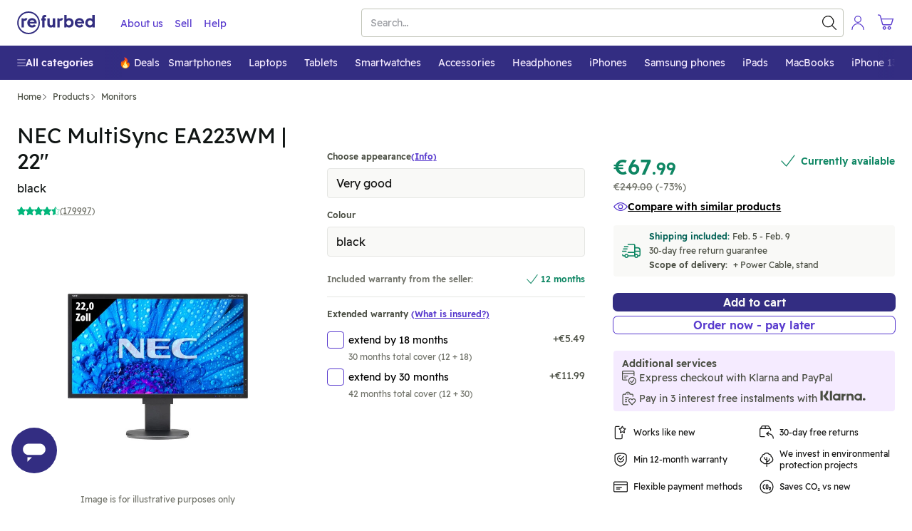

--- FILE ---
content_type: image/svg+xml
request_url: https://www.refurbed.ie/assets/image/logos/pay_apple_pay.svg
body_size: 2887
content:
<svg fill="none" xmlns="http://www.w3.org/2000/svg" viewBox="0 0 50 32">
  <g clip-path="url(#clip0)">
    <path d="M45.509 0H4.476l-.512.001c-.144.001-.288.003-.432.007-.314.008-.63.027-.94.082-.315.057-.608.15-.894.295A3 3 0 00.385 1.699a3.16 3.16 0 00-.295.893c-.056.31-.074.627-.083.94-.004.144-.005.288-.006.432V28.037c0 .143.002.287.006.431.009.313.027.63.083.94.057.315.149.608.295.893a2.988 2.988 0 001.313 1.314c.286.146.579.239.894.295.31.055.626.074.94.083l.432.006.512.001H45.51l.512-.001.432-.006c.313-.009.63-.027.94-.083.315-.056.608-.149.894-.295a2.983 2.983 0 001.313-1.313 3.14 3.14 0 00.295-.894c.056-.31.074-.627.082-.94.004-.144.006-.288.007-.431l.001-.513V4.477l-.001-.513c0-.144-.003-.288-.007-.432a6.238 6.238 0 00-.082-.94A3.14 3.14 0 0049.6 1.7 3.01 3.01 0 0047.393.09a6.291 6.291 0 00-.94-.082A21.575 21.575 0 0046.021 0L45.51 0z" fill="#000"/>
    <path d="M45.509 1.067h.505c.136.002.273.003.41.007.24.006.52.02.78.066.227.04.417.103.6.196a1.93 1.93 0 01.846.847c.093.181.154.37.195.6a5.3 5.3 0 01.066.778c.004.136.005.272.006.411.002.168.002.336.002.505v23.047c0 .168 0 .336-.002.508 0 .136-.002.271-.006.407-.007.24-.02.521-.067.782-.04.225-.101.415-.194.596a1.931 1.931 0 01-.848.848 2.09 2.09 0 01-.596.195c-.266.047-.557.06-.777.067-.138.003-.275.005-.416.005l-.504.001H3.969c-.138-.002-.276-.003-.408-.006a5.443 5.443 0 01-.78-.067 2.096 2.096 0 01-.6-.196 1.913 1.913 0 01-.846-.846 2.094 2.094 0 01-.195-.6c-.047-.26-.06-.54-.067-.778a19.863 19.863 0 01-.006-.41V3.971c.001-.137.003-.274.006-.41a5.28 5.28 0 01.067-.781 2.09 2.09 0 01.195-.598 1.924 1.924 0 01.847-.847c.182-.092.372-.154.598-.195.261-.047.541-.06.78-.066.138-.004.274-.005.41-.006l.506-.001H45.51" fill="#fff"/>
    <path d="M13.646 10.763c.428-.535.718-1.254.641-1.989-.626.031-1.39.414-1.833.95-.398.458-.75 1.207-.658 1.91.704.062 1.406-.35 1.85-.871zM14.28 11.772c-1.022-.06-1.89.58-2.378.58-.488 0-1.235-.55-2.043-.534-1.051.015-2.027.61-2.56 1.555-1.098 1.892-.29 4.697.777 6.238.518.762 1.143 1.601 1.966 1.571.778-.03 1.082-.503 2.028-.503.944 0 1.219.503 2.042.488.853-.015 1.387-.763 1.905-1.526.595-.868.838-1.707.854-1.753-.016-.016-1.646-.641-1.662-2.517-.015-1.57 1.28-2.318 1.342-2.364-.732-1.082-1.875-1.204-2.272-1.235zM23.173 9.647c2.22 0 3.765 1.53 3.765 3.758 0 2.235-1.577 3.774-3.821 3.774h-2.458v3.908h-1.776V9.647h4.29zm-2.514 6.041h2.038c1.546 0 2.426-.832 2.426-2.275s-.88-2.268-2.418-2.268h-2.046v4.543zM27.402 18.717c0-1.46 1.118-2.355 3.1-2.466l2.284-.135v-.642c0-.928-.627-1.483-1.673-1.483-.991 0-1.61.476-1.76 1.221h-1.618c.095-1.506 1.38-2.616 3.441-2.616 2.022 0 3.314 1.07 3.314 2.743v5.748H32.85v-1.371h-.04c-.483.927-1.538 1.514-2.632 1.514-1.633 0-2.775-1.015-2.775-2.513zm5.383-.753v-.659l-2.053.127c-1.023.072-1.601.524-1.601 1.237 0 .73.602 1.205 1.522 1.205 1.197 0 2.133-.824 2.133-1.91zM36.04 24.156v-1.388c.126.032.412.032.554.032.793 0 1.221-.333 1.483-1.19 0-.015.15-.507.15-.515l-3.012-8.348h1.855l2.11 6.786h.03l2.11-6.786h1.807l-3.124 8.776c-.713 2.022-1.537 2.672-3.266 2.672-.143 0-.57-.016-.698-.04z" fill="#000"/>
  </g>
  <defs>
    <clipPath id="clip0">
      <path fill="#fff" d="M0 0h49.985v32H0z"/>
    </clipPath>
  </defs>
</svg>


--- FILE ---
content_type: text/javascript; charset=utf-8
request_url: https://www.refurbed.ie/assets/script/alpine-VG4I2HJQ.js
body_size: 33132
content:

!function(){try{var e="undefined"!=typeof window?window:"undefined"!=typeof global?global:"undefined"!=typeof self?self:{},n=(new Error).stack;n&&(e._sentryDebugIds=e._sentryDebugIds||{},e._sentryDebugIds[n]="dc22a019-cb35-5d9b-8bc0-fa7acf4cf547")}catch(e){}}();
(()=>{var Ws=(e,t)=>()=>(e&&(t=e(e=0)),t);function $s(e){Gs(e)}function Gs(e){Be.includes(e)||Be.push(e),Ys()}function no(e){let t=Be.indexOf(e);t!==-1&&Be.splice(t,1)}function Ys(){!Fr&&!Ur&&(Ur=!0,queueMicrotask(qs))}function qs(){Ur=!1,Fr=!0;for(let e=0;e<Be.length;e++)Be[e]();Be.length=0,Fr=!1}function zs(e){Vr=!1,e(),Vr=!0}function Xs(e){it=e.reactive,tr=e.release,At=t=>e.effect(t,{scheduler:r=>{Vr?$s(r):r()}}),oo=e.raw}function Xn(e){At=e}function Qs(e){let t=()=>{};return[n=>{let o=At(n);return e._x_effects||(e._x_effects=new Set,e._x_runEffects=()=>{e._x_effects.forEach(i=>i())}),e._x_effects.add(o),t=()=>{o!==void 0&&(e._x_effects.delete(o),tr(o))},o},()=>{t()}]}function Js(e){so.push(e)}function co(e,t){typeof t=="function"?(e._x_cleanups||(e._x_cleanups=[]),e._x_cleanups.push(t)):(t=e,ao.push(t))}function Zs(e){io.push(e)}function ec(e,t,r){e._x_attributeCleanups||(e._x_attributeCleanups={}),e._x_attributeCleanups[t]||(e._x_attributeCleanups[t]=[]),e._x_attributeCleanups[t].push(r)}function uo(e,t){!e._x_attributeCleanups||Object.entries(e._x_attributeCleanups).forEach(([r,n])=>{(t===void 0||t.includes(r))&&(n.forEach(o=>o()),delete e._x_attributeCleanups[r])})}function lo(){en.observe(document,{subtree:!0,childList:!0,attributes:!0,attributeOldValue:!0}),tn=!0}function tc(){rc(),en.disconnect(),tn=!1}function rc(){yt=yt.concat(en.takeRecords()),yt.length&&!Dr&&(Dr=!0,queueMicrotask(()=>{nc(),Dr=!1}))}function nc(){nn(yt),yt.length=0}function W(e){if(!tn)return e();tc();let t=e();return lo(),t}function oc(){rn=!0}function ic(){rn=!1,nn(Jt),Jt=[]}function nn(e){if(rn){Jt=Jt.concat(e);return}let t=[],r=[],n=new Map,o=new Map;for(let i=0;i<e.length;i++)if(!e[i].target._x_ignoreMutationObserver&&(e[i].type==="childList"&&(e[i].addedNodes.forEach(a=>a.nodeType===1&&t.push(a)),e[i].removedNodes.forEach(a=>a.nodeType===1&&r.push(a))),e[i].type==="attributes")){let a=e[i].target,s=e[i].attributeName,c=e[i].oldValue,l=()=>{n.has(a)||n.set(a,[]),n.get(a).push({name:s,value:a.getAttribute(s)})},p=()=>{o.has(a)||o.set(a,[]),o.get(a).push(s)};a.hasAttribute(s)&&c===null?l():a.hasAttribute(s)?(p(),l()):p()}o.forEach((i,a)=>{uo(a,i)}),n.forEach((i,a)=>{io.forEach(s=>s(a,i))});for(let i of r)if(!t.includes(i)&&(ao.forEach(a=>a(i)),i._x_cleanups))for(;i._x_cleanups.length;)i._x_cleanups.pop()();t.forEach(i=>{i._x_ignoreSelf=!0,i._x_ignore=!0});for(let i of t)r.includes(i)||!i.isConnected||(delete i._x_ignoreSelf,delete i._x_ignore,so.forEach(a=>a(i)),i._x_ignore=!0,i._x_ignoreSelf=!0);t.forEach(i=>{delete i._x_ignoreSelf,delete i._x_ignore}),t=null,r=null,n=null,o=null}function po(e){return St(rt(e))}function Ct(e,t,r){return e._x_dataStack=[t,...rt(r||e)],()=>{e._x_dataStack=e._x_dataStack.filter(n=>n!==t)}}function Qn(e,t){let r=e._x_dataStack[0];Object.entries(t).forEach(([n,o])=>{r[n]=o})}function rt(e){return e._x_dataStack?e._x_dataStack:typeof ShadowRoot=="function"&&e instanceof ShadowRoot?rt(e.host):e.parentNode?rt(e.parentNode):[]}function St(e){let t=new Proxy({},{ownKeys:()=>Array.from(new Set(e.flatMap(r=>Object.keys(r)))),has:(r,n)=>e.some(o=>o.hasOwnProperty(n)),get:(r,n)=>(e.find(o=>{if(o.hasOwnProperty(n)){let i=Object.getOwnPropertyDescriptor(o,n);if(i.get&&i.get._x_alreadyBound||i.set&&i.set._x_alreadyBound)return!0;if((i.get||i.set)&&i.enumerable){let a=i.get,s=i.set,c=i;a=a&&a.bind(t),s=s&&s.bind(t),a&&(a._x_alreadyBound=!0),s&&(s._x_alreadyBound=!0),Object.defineProperty(o,n,{...c,get:a,set:s})}return!0}return!1})||{})[n],set:(r,n,o)=>{let i=e.find(a=>a.hasOwnProperty(n));return i?i[n]=o:e[e.length-1][n]=o,!0}});return t}function fo(e){let t=n=>typeof n=="object"&&!Array.isArray(n)&&n!==null,r=(n,o="")=>{Object.entries(Object.getOwnPropertyDescriptors(n)).forEach(([i,{value:a,enumerable:s}])=>{if(s===!1||a===void 0)return;let c=o===""?i:`${o}.${i}`;typeof a=="object"&&a!==null&&a._x_interceptor?n[i]=a.initialize(e,c,i):t(a)&&a!==n&&!(a instanceof Element)&&r(a,c)})};return r(e)}function mo(e,t=()=>{}){let r={initialValue:void 0,_x_interceptor:!0,initialize(n,o,i){return e(this.initialValue,()=>ac(n,o),a=>jr(n,o,a),o,i)}};return t(r),n=>{if(typeof n=="object"&&n!==null&&n._x_interceptor){let o=r.initialize.bind(r);r.initialize=(i,a,s)=>{let c=n.initialize(i,a,s);return r.initialValue=c,o(i,a,s)}}else r.initialValue=n;return r}}function ac(e,t){return t.split(".").reduce((r,n)=>r[n],e)}function jr(e,t,r){if(typeof t=="string"&&(t=t.split(".")),t.length===1)e[t[0]]=r;else{if(t.length===0)throw error;return e[t[0]]||(e[t[0]]={}),jr(e[t[0]],t.slice(1),r)}}function ce(e,t){go[e]=t}function Hr(e,t){return Object.entries(go).forEach(([r,n])=>{Object.defineProperty(e,`$${r}`,{get(){let[o,i]=yo(t);return o={interceptor:mo,...o},co(t,i),n(t,o)},enumerable:!1})}),e}function sc(e,t,r,...n){try{return r(...n)}catch(o){Ot(o,e,t)}}function Ot(e,t,r=void 0){Object.assign(e,{el:t,expression:r}),console.warn(`Alpine Expression Error: ${e.message}

${r?'Expression: "'+r+`"

`:""}`,t),setTimeout(()=>{throw e},0)}function cc(e){let t=Qt;Qt=!1,e(),Qt=t}function tt(e,t,r={}){let n;return Q(e,t)(o=>n=o,r),n}function Q(...e){return ho(...e)}function uc(e){ho=e}function vo(e,t){let r={};Hr(r,e);let n=[r,...rt(e)];if(typeof t=="function")return lc(n,t);let o=fc(n,t,e);return sc.bind(null,e,t,o)}function lc(e,t){return(r=()=>{},{scope:n={},params:o=[]}={})=>{let i=t.apply(St([n,...e]),o);Zt(r,i)}}function pc(e,t){if(Mr[e])return Mr[e];let r=Object.getPrototypeOf(async function(){}).constructor,n=/^[\n\s]*if.*\(.*\)/.test(e)||/^(let|const)\s/.test(e)?`(() => { ${e} })()`:e,i=(()=>{try{return new r(["__self","scope"],`with (scope) { __self.result = ${n} }; __self.finished = true; return __self.result;`)}catch(a){return Ot(a,t,e),Promise.resolve()}})();return Mr[e]=i,i}function fc(e,t,r){let n=pc(t,r);return(o=()=>{},{scope:i={},params:a=[]}={})=>{n.result=void 0,n.finished=!1;let s=St([i,...e]);if(typeof n=="function"){let c=n(n,s).catch(l=>Ot(l,r,t));n.finished?(Zt(o,n.result,s,a,r),n.result=void 0):c.then(l=>{Zt(o,l,s,a,r)}).catch(l=>Ot(l,r,t)).finally(()=>n.result=void 0)}}}function Zt(e,t,r,n,o){if(Qt&&typeof t=="function"){let i=t.apply(r,n);i instanceof Promise?i.then(a=>Zt(e,a,r,n)).catch(a=>Ot(a,o,t)):e(i)}else e(t)}function at(e=""){return on+e}function dc(e){on=e}function B(e,t){_o[e]=t}function an(e,t,r){if(t=Array.from(t),e._x_virtualDirectives){let i=Object.entries(e._x_virtualDirectives).map(([s,c])=>({name:s,value:c})),a=xo(i);i=i.map(s=>a.find(c=>c.name===s.name)?{name:`x-bind:${s.name}`,value:`"${s.value}"`}:s),t=t.concat(i)}let n={};return t.map(Oo((i,a)=>n[i]=a)).filter(Co).map(hc(n,r)).sort(vc).map(i=>gc(e,i))}function xo(e){return Array.from(e).map(Oo()).filter(t=>!Co(t))}function mc(e){Wr=!0;let t=Symbol();Eo=t,Et.set(t,[]);let r=()=>{for(;Et.get(t).length;)Et.get(t).shift()();Et.delete(t)},n=()=>{Wr=!1,r()};e(r),n()}function yo(e){let t=[],r=s=>t.push(s),[n,o]=Qs(e);return t.push(o),[{Alpine:Tt,effect:n,cleanup:r,evaluateLater:Q.bind(Q,e),evaluate:tt.bind(tt,e)},()=>t.forEach(s=>s())]}function gc(e,t){let r=()=>{},n=_o[t.type]||r,[o,i]=yo(e);ec(e,t.original,i);let a=()=>{e._x_ignore||e._x_ignoreSelf||(n.inline&&n.inline(e,t,o),n=n.bind(n,e,t,o),Wr?Et.get(Eo).push(n):n())};return a.runCleanups=i,a}function Oo(e=()=>{}){return({name:t,value:r})=>{let{name:n,value:o}=Ao.reduce((i,a)=>a(i),{name:t,value:r});return n!==t&&e(n,t),{name:n,value:o}}}function sn(e){Ao.push(e)}function Co({name:e}){return So().test(e)}function hc(e,t){return({name:r,value:n})=>{let o=r.match(So()),i=r.match(/:([a-zA-Z0-9\-:]+)/),a=r.match(/\.[^.\]]+(?=[^\]]*$)/g)||[],s=t||e[r]||r;return{type:o?o[1]:null,value:i?i[1]:null,modifiers:a.map(c=>c.replace(".","")),expression:n,original:s}}}function vc(e,t){let r=zt.indexOf(e.type)===-1?Kr:e.type,n=zt.indexOf(t.type)===-1?Kr:t.type;return zt.indexOf(r)-zt.indexOf(n)}function bt(e,t,r={}){e.dispatchEvent(new CustomEvent(t,{detail:r,bubbles:!0,composed:!0,cancelable:!0}))}function To(e=()=>{}){return queueMicrotask(()=>{cn||setTimeout(()=>{Gr()})}),new Promise(t=>{$r.push(()=>{e(),t()})})}function Gr(){for(cn=!1;$r.length;)$r.shift()()}function _c(){cn=!0}function Ve(e,t){if(typeof ShadowRoot=="function"&&e instanceof ShadowRoot){Array.from(e.children).forEach(o=>Ve(o,t));return}let r=!1;if(t(e,()=>r=!0),r)return;let n=e.firstElementChild;for(;n;)Ve(n,t,!1),n=n.nextElementSibling}function nt(e,...t){console.warn(`Alpine Warning: ${e}`,...t)}function xc(){document.body||nt("Unable to initialize. Trying to load Alpine before `<body>` is available. Did you forget to add `defer` in Alpine's `<script>` tag?"),bt(document,"alpine:init"),bt(document,"alpine:initializing"),lo(),Js(t=>Te(t,Ve)),co(t=>yc(t)),Zs((t,r)=>{an(t,r).forEach(n=>n())});let e=t=>!rr(t.parentElement,!0);Array.from(document.querySelectorAll(Lo())).filter(e).forEach(t=>{Te(t)}),bt(document,"alpine:initialized")}function Ro(){return un.map(e=>e())}function Lo(){return un.concat(Io).map(e=>e())}function Po(e){un.push(e)}function No(e){Io.push(e)}function rr(e,t=!1){return nr(e,r=>{if((t?Lo():Ro()).some(o=>r.matches(o)))return!0})}function nr(e,t){if(!!e){if(t(e))return e;if(e._x_teleportBack&&(e=e._x_teleportBack),!!e.parentElement)return nr(e.parentElement,t)}}function Ec(e){return Ro().some(t=>e.matches(t))}function Te(e,t=Ve){mc(()=>{t(e,(r,n)=>{an(r,r.attributes).forEach(o=>o()),r._x_ignore&&n()})})}function yc(e){Ve(e,t=>uo(t))}function ln(e,t){return Array.isArray(t)?Jn(e,t.join(" ")):typeof t=="object"&&t!==null?bc(e,t):typeof t=="function"?ln(e,t()):Jn(e,t)}function Jn(e,t){let r=i=>i.split(" ").filter(Boolean),n=i=>i.split(" ").filter(a=>!e.classList.contains(a)).filter(Boolean),o=i=>(e.classList.add(...i),()=>{e.classList.remove(...i)});return t=t===!0?t="":t||"",o(n(t))}function bc(e,t){let r=s=>s.split(" ").filter(Boolean),n=Object.entries(t).flatMap(([s,c])=>c?r(s):!1).filter(Boolean),o=Object.entries(t).flatMap(([s,c])=>c?!1:r(s)).filter(Boolean),i=[],a=[];return o.forEach(s=>{e.classList.contains(s)&&(e.classList.remove(s),a.push(s))}),n.forEach(s=>{e.classList.contains(s)||(e.classList.add(s),i.push(s))}),()=>{a.forEach(s=>e.classList.add(s)),i.forEach(s=>e.classList.remove(s))}}function or(e,t){return typeof t=="object"&&t!==null?wc(e,t):Oc(e,t)}function wc(e,t){let r={};return Object.entries(t).forEach(([n,o])=>{r[n]=e.style[n],n.startsWith("--")||(n=Ac(n)),e.style.setProperty(n,o)}),setTimeout(()=>{e.style.length===0&&e.removeAttribute("style")}),()=>{or(e,r)}}function Oc(e,t){let r=e.getAttribute("style",t);return e.setAttribute("style",t),()=>{e.setAttribute("style",r||"")}}function Ac(e){return e.replace(/([a-z])([A-Z])/g,"$1-$2").toLowerCase()}function Yr(e,t=()=>{}){let r=!1;return function(){r?t.apply(this,arguments):(r=!0,e.apply(this,arguments))}}function Cc(e,t,r){Do(e,ln,""),{enter:o=>{e._x_transition.enter.during=o},"enter-start":o=>{e._x_transition.enter.start=o},"enter-end":o=>{e._x_transition.enter.end=o},leave:o=>{e._x_transition.leave.during=o},"leave-start":o=>{e._x_transition.leave.start=o},"leave-end":o=>{e._x_transition.leave.end=o}}[r](t)}function Sc(e,t,r){Do(e,or);let n=!t.includes("in")&&!t.includes("out")&&!r,o=n||t.includes("in")||["enter"].includes(r),i=n||t.includes("out")||["leave"].includes(r);t.includes("in")&&!n&&(t=t.filter((x,E)=>E<t.indexOf("out"))),t.includes("out")&&!n&&(t=t.filter((x,E)=>E>t.indexOf("out")));let a=!t.includes("opacity")&&!t.includes("scale"),s=a||t.includes("opacity"),c=a||t.includes("scale"),l=s?0:1,p=c?_t(t,"scale",95)/100:1,m=_t(t,"delay",0),v=_t(t,"origin","center"),_="opacity, transform",b=_t(t,"duration",150)/1e3,w=_t(t,"duration",75)/1e3,d="cubic-bezier(0.4, 0.0, 0.2, 1)";o&&(e._x_transition.enter.during={transformOrigin:v,transitionDelay:m,transitionProperty:_,transitionDuration:`${b}s`,transitionTimingFunction:d},e._x_transition.enter.start={opacity:l,transform:`scale(${p})`},e._x_transition.enter.end={opacity:1,transform:"scale(1)"}),i&&(e._x_transition.leave.during={transformOrigin:v,transitionDelay:m,transitionProperty:_,transitionDuration:`${w}s`,transitionTimingFunction:d},e._x_transition.leave.start={opacity:1,transform:"scale(1)"},e._x_transition.leave.end={opacity:l,transform:`scale(${p})`})}function Do(e,t,r={}){e._x_transition||(e._x_transition={enter:{during:r,start:r,end:r},leave:{during:r,start:r,end:r},in(n=()=>{},o=()=>{}){qr(e,t,{during:this.enter.during,start:this.enter.start,end:this.enter.end},n,o)},out(n=()=>{},o=()=>{}){qr(e,t,{during:this.leave.during,start:this.leave.start,end:this.leave.end},n,o)}})}function Mo(e){let t=e.parentNode;if(!!t)return t._x_hidePromise?t:Mo(t)}function qr(e,t,{during:r,start:n,end:o}={},i=()=>{},a=()=>{}){if(e._x_transitioning&&e._x_transitioning.cancel(),Object.keys(r).length===0&&Object.keys(n).length===0&&Object.keys(o).length===0){i(),a();return}let s,c,l;Tc(e,{start(){s=t(e,n)},during(){c=t(e,r)},before:i,end(){s(),l=t(e,o)},after:a,cleanup(){c(),l()}})}function Tc(e,t){let r,n,o,i=Yr(()=>{W(()=>{r=!0,n||t.before(),o||(t.end(),Gr()),t.after(),e.isConnected&&t.cleanup(),delete e._x_transitioning})});e._x_transitioning={beforeCancels:[],beforeCancel(a){this.beforeCancels.push(a)},cancel:Yr(function(){for(;this.beforeCancels.length;)this.beforeCancels.shift()();i()}),finish:i},W(()=>{t.start(),t.during()}),_c(),requestAnimationFrame(()=>{if(r)return;let a=Number(getComputedStyle(e).transitionDuration.replace(/,.*/,"").replace("s",""))*1e3,s=Number(getComputedStyle(e).transitionDelay.replace(/,.*/,"").replace("s",""))*1e3;a===0&&(a=Number(getComputedStyle(e).animationDuration.replace("s",""))*1e3),W(()=>{t.before()}),n=!0,requestAnimationFrame(()=>{r||(W(()=>{t.end()}),Gr(),setTimeout(e._x_transitioning.finish,a+s),o=!0)})})}function _t(e,t,r){if(e.indexOf(t)===-1)return r;let n=e[e.indexOf(t)+1];if(!n||t==="scale"&&isNaN(n))return r;if(t==="duration"){let o=n.match(/([0-9]+)ms/);if(o)return o[1]}return t==="origin"&&["top","right","left","center","bottom"].includes(e[e.indexOf(t)+2])?[n,e[e.indexOf(t)+2]].join(" "):n}function ir(e,t=()=>{}){return(...r)=>zr?t(...r):e(...r)}function Ic(e,t){t._x_dataStack||(t._x_dataStack=e._x_dataStack),zr=!0,Lc(()=>{Rc(t)}),zr=!1}function Rc(e){let t=!1;Te(e,(n,o)=>{Ve(n,(i,a)=>{if(t&&Ec(i))return a();t=!0,o(i,a)})})}function Lc(e){let t=At;Xn((r,n)=>{let o=t(r);return tr(o),()=>{}}),e(),Xn(t)}function ko(e,t,r,n=[]){switch(e._x_bindings||(e._x_bindings=it({})),e._x_bindings[t]=r,t=n.includes("camel")?Uc(t):t,t){case"value":Pc(e,r);break;case"style":Dc(e,r);break;case"class":Nc(e,r);break;default:Mc(e,t,r);break}}function Pc(e,t){if(e.type==="radio")e.attributes.value===void 0&&(e.value=t),window.fromModel&&(e.checked=Zn(e.value,t));else if(e.type==="checkbox")Number.isInteger(t)?e.value=t:!Number.isInteger(t)&&!Array.isArray(t)&&typeof t!="boolean"&&![null,void 0].includes(t)?e.value=String(t):Array.isArray(t)?e.checked=t.some(r=>Zn(r,e.value)):e.checked=!!t;else if(e.tagName==="SELECT")Bc(e,t);else{if(e.value===t)return;e.value=t}}function Nc(e,t){e._x_undoAddedClasses&&e._x_undoAddedClasses(),e._x_undoAddedClasses=ln(e,t)}function Dc(e,t){e._x_undoAddedStyles&&e._x_undoAddedStyles(),e._x_undoAddedStyles=or(e,t)}function Mc(e,t,r){[null,void 0,!1].includes(r)&&Fc(t)?e.removeAttribute(t):(Bo(t)&&(r=t),kc(e,t,r))}function kc(e,t,r){e.getAttribute(t)!=r&&e.setAttribute(t,r)}function Bc(e,t){let r=[].concat(t).map(n=>n+"");Array.from(e.options).forEach(n=>{n.selected=r.includes(n.value)})}function Uc(e){return e.toLowerCase().replace(/-(\w)/g,(t,r)=>r.toUpperCase())}function Zn(e,t){return e==t}function Bo(e){return["disabled","checked","required","readonly","hidden","open","selected","autofocus","itemscope","multiple","novalidate","allowfullscreen","allowpaymentrequest","formnovalidate","autoplay","controls","loop","muted","playsinline","default","ismap","reversed","async","defer","nomodule"].includes(e)}function Fc(e){return!["aria-pressed","aria-checked","aria-expanded","aria-selected"].includes(e)}function Vc(e,t,r){if(e._x_bindings&&e._x_bindings[t]!==void 0)return e._x_bindings[t];let n=e.getAttribute(t);return n===null?typeof r=="function"?r():r:Bo(t)?!![t,"true"].includes(n):n===""?!0:n}function Uo(e,t){var r;return function(){var n=this,o=arguments,i=function(){r=null,e.apply(n,o)};clearTimeout(r),r=setTimeout(i,t)}}function Fo(e,t){let r;return function(){let n=this,o=arguments;r||(e.apply(n,o),r=!0,setTimeout(()=>r=!1,t))}}function jc(e){e(Tt)}function Hc(e,t){if(eo||(ke=it(ke),eo=!0),t===void 0)return ke[e];ke[e]=t,typeof t=="object"&&t!==null&&t.hasOwnProperty("init")&&typeof t.init=="function"&&ke[e].init(),fo(ke[e])}function Wc(){return ke}function Kc(e,t){let r=typeof t!="function"?()=>t:t;e instanceof Element?jo(e,r()):Vo[e]=r}function $c(e){return Object.entries(Vo).forEach(([t,r])=>{Object.defineProperty(e,t,{get(){return(...n)=>r(...n)}})}),e}function jo(e,t,r){let n=[];for(;n.length;)n.pop()();let o=Object.entries(t).map(([a,s])=>({name:a,value:s})),i=xo(o);o=o.map(a=>i.find(s=>s.name===a.name)?{name:`x-bind:${a.name}`,value:`"${a.value}"`}:a),an(e,o,r).map(a=>{n.push(a.runCleanups),a()})}function Gc(e,t){Ho[e]=t}function Yc(e,t){return Object.entries(Ho).forEach(([r,n])=>{Object.defineProperty(e,r,{get(){return(...o)=>n.bind(t)(...o)},enumerable:!1})}),e}function Wo(e,t){let r=Object.create(null),n=e.split(",");for(let o=0;o<n.length;o++)r[n[o]]=!0;return t?o=>!!r[o.toLowerCase()]:o=>!!r[o]}function ru(e){return e&&e._isEffect===!0}function nu(e,t=Xc){ru(e)&&(e=e.raw);let r=au(e,t);return t.lazy||r(),r}function ou(e){e.active&&(zo(e),e.options.onStop&&e.options.onStop(),e.active=!1)}function au(e,t){let r=function(){if(!r.active)return e();if(!xt.includes(r)){zo(r);try{return cu(),xt.push(r),he=r,e()}finally{xt.pop(),Xo(),he=xt[xt.length-1]}}};return r.id=iu++,r.allowRecurse=!!t.allowRecurse,r._isEffect=!0,r.active=!0,r.raw=e,r.deps=[],r.options=t,r}function zo(e){let{deps:t}=e;if(t.length){for(let r=0;r<t.length;r++)t[r].delete(e);t.length=0}}function su(){dn.push(ot),ot=!1}function cu(){dn.push(ot),ot=!0}function Xo(){let e=dn.pop();ot=e===void 0?!0:e}function se(e,t,r){if(!ot||he===void 0)return;let n=Xr.get(e);n||Xr.set(e,n=new Map);let o=n.get(r);o||n.set(r,o=new Set),o.has(he)||(o.add(he),he.deps.push(o),he.options.onTrack&&he.options.onTrack({effect:he,target:e,type:t,key:r}))}function Ie(e,t,r,n,o,i){let a=Xr.get(e);if(!a)return;let s=new Set,c=p=>{p&&p.forEach(m=>{(m!==he||m.allowRecurse)&&s.add(m)})};if(t==="clear")a.forEach(c);else if(r==="length"&&Ue(e))a.forEach((p,m)=>{(m==="length"||m>=n)&&c(p)});else switch(r!==void 0&&c(a.get(r)),t){case"add":Ue(e)?fn(r)&&c(a.get("length")):(c(a.get(Fe)),wt(e)&&c(a.get(Qr)));break;case"delete":Ue(e)||(c(a.get(Fe)),wt(e)&&c(a.get(Qr)));break;case"set":wt(e)&&c(a.get(Fe));break}let l=p=>{p.options.onTrigger&&p.options.onTrigger({effect:p,target:e,key:r,type:t,newValue:n,oldValue:o,oldTarget:i}),p.options.scheduler?p.options.scheduler(p):p()};s.forEach(l)}function ur(e=!1,t=!1){return function(n,o,i){if(o==="__v_isReactive")return!e;if(o==="__v_isReadonly")return e;if(o==="__v_raw"&&i===(e?t?wu:pi:t?bu:li).get(n))return n;let a=Ue(n);if(!e&&a&&ar(er,o))return Reflect.get(er,o,i);let s=Reflect.get(n,o,i);return(pn(o)?Qo.has(o):uu(o))||(e||se(n,"get",o),t)?s:Jr(s)?!a||!fn(o)?s.value:s:sr(s)?e?fi(s):vn(s):s}}function Jo(e=!1){return function(r,n,o,i){let a=r[n];if(!e&&(o=I(o),a=I(a),!Ue(r)&&Jr(a)&&!Jr(o)))return a.value=o,!0;let s=Ue(r)&&fn(n)?Number(n)<r.length:ar(r,n),c=Reflect.set(r,n,o,i);return r===I(i)&&(s?qo(o,a)&&Ie(r,"set",n,o,a):Ie(r,"add",n,o)),c}}function hu(e,t){let r=ar(e,t),n=e[t],o=Reflect.deleteProperty(e,t);return o&&r&&Ie(e,"delete",t,void 0,n),o}function vu(e,t){let r=Reflect.has(e,t);return(!pn(t)||!Qo.has(t))&&se(e,"has",t),r}function _u(e){return se(e,"iterate",Ue(e)?"length":Fe),Reflect.ownKeys(e)}function pr(e,t,r=!1,n=!1){e=e.__v_raw;let o=I(e),i=I(t);t!==i&&!r&&se(o,"get",t),!r&&se(o,"get",i);let{has:a}=lr(o),s=n?hn:r?gn:mn;if(a.call(o,t))return s(e.get(t));if(a.call(o,i))return s(e.get(i));e!==o&&e.get(t)}function fr(e,t=!1){let r=this.__v_raw,n=I(r),o=I(e);return e!==o&&!t&&se(n,"has",e),!t&&se(n,"has",o),e===o?r.has(e):r.has(e)||r.has(o)}function dr(e,t=!1){return e=e.__v_raw,!t&&se(I(e),"iterate",Fe),Reflect.get(e,"size",e)}function ti(e){e=I(e);let t=I(this);return lr(t).has.call(t,e)||(t.add(e),Ie(t,"add",e,e)),this}function ri(e,t){t=I(t);let r=I(this),{has:n,get:o}=lr(r),i=n.call(r,e);i?ui(r,n,e):(e=I(e),i=n.call(r,e));let a=o.call(r,e);return r.set(e,t),i?qo(t,a)&&Ie(r,"set",e,t,a):Ie(r,"add",e,t),this}function ni(e){let t=I(this),{has:r,get:n}=lr(t),o=r.call(t,e);o?ui(t,r,e):(e=I(e),o=r.call(t,e));let i=n?n.call(t,e):void 0,a=t.delete(e);return o&&Ie(t,"delete",e,void 0,i),a}function oi(){let e=I(this),t=e.size!==0,r=wt(e)?new Map(e):new Set(e),n=e.clear();return t&&Ie(e,"clear",void 0,void 0,r),n}function mr(e,t){return function(n,o){let i=this,a=i.__v_raw,s=I(a),c=t?hn:e?gn:mn;return!e&&se(s,"iterate",Fe),a.forEach((l,p)=>n.call(o,c(l),c(p),i))}}function Xt(e,t,r){return function(...n){let o=this.__v_raw,i=I(o),a=wt(i),s=e==="entries"||e===Symbol.iterator&&a,c=e==="keys"&&a,l=o[e](...n),p=r?hn:t?gn:mn;return!t&&se(i,"iterate",c?Qr:Fe),{next(){let{value:m,done:v}=l.next();return v?{value:m,done:v}:{value:s?[p(m[0]),p(m[1])]:p(m),done:v}},[Symbol.iterator](){return this}}}}function Se(e){return function(...t){{let r=t[0]?`on key "${t[0]}" `:"";console.warn(`${Yo(e)} operation ${r}failed: target is readonly.`,I(this))}return e==="delete"?!1:this}}function gr(e,t){let r=t?e?ci:ai:e?si:ii;return(n,o,i)=>o==="__v_isReactive"?!e:o==="__v_isReadonly"?e:o==="__v_raw"?n:Reflect.get(ar(r,o)&&o in n?r:n,o,i)}function ui(e,t,r){let n=I(r);if(n!==r&&t.call(e,n)){let o=Go(e);console.warn(`Reactive ${o} contains both the raw and reactive versions of the same object${o==="Map"?" as keys":""}, which can lead to inconsistencies. Avoid differentiating between the raw and reactive versions of an object and only use the reactive version if possible.`)}}function Ou(e){switch(e){case"Object":case"Array":return 1;case"Map":case"Set":case"WeakMap":case"WeakSet":return 2;default:return 0}}function Au(e){return e.__v_skip||!Object.isExtensible(e)?0:Ou(Go(e))}function vn(e){return e&&e.__v_isReadonly?e:di(e,!1,Zo,Eu,li)}function fi(e){return di(e,!0,ei,yu,pi)}function di(e,t,r,n,o){if(!sr(e))return console.warn(`value cannot be made reactive: ${String(e)}`),e;if(e.__v_raw&&!(t&&e.__v_isReactive))return e;let i=o.get(e);if(i)return i;let a=Au(e);if(a===0)return e;let s=new Proxy(e,a===2?n:r);return o.set(e,s),s}function I(e){return e&&I(e.__v_raw)||e}function Jr(e){return Boolean(e&&e.__v_isRef===!0)}function Cu(e){let t=[],r=e;for(;r;)r._x_refs&&t.push(r._x_refs),r=r.parentNode;return t}function mi(e){return kr[e]||(kr[e]=0),++kr[e]}function Su(e,t){return nr(e,r=>{if(r._x_ids&&r._x_ids[t])return!0})}function Tu(e,t){e._x_ids||(e._x_ids={}),e._x_ids[t]||(e._x_ids[t]=mi(t))}function gi(e,t,r){ce(t,n=>nt(`You can't use [$${directiveName}] without first installing the "${e}" plugin here: https://alpinejs.dev/plugins/${r}`,n))}function vi(e,t,r,n){let o=e,i=c=>n(c),a={},s=(c,l)=>p=>l(c,p);if(r.includes("dot")&&(t=Iu(t)),r.includes("camel")&&(t=Ru(t)),r.includes("passive")&&(a.passive=!0),r.includes("capture")&&(a.capture=!0),r.includes("window")&&(o=window),r.includes("document")&&(o=document),r.includes("prevent")&&(i=s(i,(c,l)=>{l.preventDefault(),c(l)})),r.includes("stop")&&(i=s(i,(c,l)=>{l.stopPropagation(),c(l)})),r.includes("self")&&(i=s(i,(c,l)=>{l.target===e&&c(l)})),(r.includes("away")||r.includes("outside"))&&(o=document,i=s(i,(c,l)=>{e.contains(l.target)||l.target.isConnected!==!1&&(e.offsetWidth<1&&e.offsetHeight<1||e._x_isShown!==!1&&c(l))})),r.includes("once")&&(i=s(i,(c,l)=>{c(l),o.removeEventListener(t,i,a)})),i=s(i,(c,l)=>{Pu(t)&&Nu(l,r)||c(l)}),r.includes("debounce")){let c=r[r.indexOf("debounce")+1]||"invalid-wait",l=Zr(c.split("ms")[0])?Number(c.split("ms")[0]):250;i=Uo(i,l)}if(r.includes("throttle")){let c=r[r.indexOf("throttle")+1]||"invalid-wait",l=Zr(c.split("ms")[0])?Number(c.split("ms")[0]):250;i=Fo(i,l)}return o.addEventListener(t,i,a),()=>{o.removeEventListener(t,i,a)}}function Iu(e){return e.replace(/-/g,".")}function Ru(e){return e.toLowerCase().replace(/-(\w)/g,(t,r)=>r.toUpperCase())}function Zr(e){return!Array.isArray(e)&&!isNaN(e)}function Lu(e){return e.replace(/([a-z])([A-Z])/g,"$1-$2").replace(/[_\s]/,"-").toLowerCase()}function Pu(e){return["keydown","keyup"].includes(e)}function Nu(e,t){let r=t.filter(i=>!["window","document","prevent","stop","once"].includes(i));if(r.includes("debounce")){let i=r.indexOf("debounce");r.splice(i,Zr((r[i+1]||"invalid-wait").split("ms")[0])?2:1)}if(r.length===0||r.length===1&&to(e.key).includes(r[0]))return!1;let o=["ctrl","shift","alt","meta","cmd","super"].filter(i=>r.includes(i));return r=r.filter(i=>!o.includes(i)),!(o.length>0&&o.filter(a=>((a==="cmd"||a==="super")&&(a="meta"),e[`${a}Key`])).length===o.length&&to(e.key).includes(r[0]))}function to(e){if(!e)return[];e=Lu(e);let t={ctrl:"control",slash:"/",space:"-",spacebar:"-",cmd:"meta",esc:"escape",up:"arrow-up",down:"arrow-down",left:"arrow-left",right:"arrow-right",period:".",equal:"="};return t[e]=e,Object.keys(t).map(r=>{if(t[r]===e)return r}).filter(r=>r)}function Du(e,t,r){return e.type==="radio"&&W(()=>{e.hasAttribute("name")||e.setAttribute("name",r)}),(n,o)=>W(()=>{if(n instanceof CustomEvent&&n.detail!==void 0)return n.detail||n.target.value;if(e.type==="checkbox")if(Array.isArray(o)){let i=t.includes("number")?Br(n.target.value):n.target.value;return n.target.checked?o.concat([i]):o.filter(a=>!Mu(a,i))}else return n.target.checked;else{if(e.tagName.toLowerCase()==="select"&&e.multiple)return t.includes("number")?Array.from(n.target.selectedOptions).map(i=>{let a=i.value||i.text;return Br(a)}):Array.from(n.target.selectedOptions).map(i=>i.value||i.text);{let i=n.target.value;return t.includes("number")?Br(i):t.includes("trim")?i.trim():i}}})}function Br(e){let t=e?parseFloat(e):null;return ku(t)?t:e}function Mu(e,t){return e==t}function ku(e){return!Array.isArray(e)&&!isNaN(e)}function Bu(e,t){e._x_keyExpression=t}function Uu(e,t,r,n){let o=a=>typeof a=="object"&&!Array.isArray(a),i=e;r(a=>{Vu(a)&&a>=0&&(a=Array.from(Array(a).keys(),d=>d+1)),a===void 0&&(a=[]);let s=e._x_lookup,c=e._x_prevKeys,l=[],p=[];if(o(a))a=Object.entries(a).map(([d,x])=>{let E=ro(t,x,d,a);n(O=>p.push(O),{scope:{index:d,...E}}),l.push(E)});else for(let d=0;d<a.length;d++){let x=ro(t,a[d],d,a);n(E=>p.push(E),{scope:{index:d,...x}}),l.push(x)}let m=[],v=[],_=[],b=[];for(let d=0;d<c.length;d++){let x=c[d];p.indexOf(x)===-1&&_.push(x)}c=c.filter(d=>!_.includes(d));let w="template";for(let d=0;d<p.length;d++){let x=p[d],E=c.indexOf(x);if(E===-1)c.splice(d,0,x),m.push([w,d]);else if(E!==d){let O=c.splice(d,1)[0],u=c.splice(E-1,1)[0];c.splice(d,0,u),c.splice(E,0,O),v.push([O,u])}else b.push(x);w=x}for(let d=0;d<_.length;d++){let x=_[d];s[x]._x_effects&&s[x]._x_effects.forEach(no),s[x].remove(),s[x]=null,delete s[x]}for(let d=0;d<v.length;d++){let[x,E]=v[d],O=s[x],u=s[E],A=document.createElement("div");W(()=>{u.after(A),O.after(u),u._x_currentIfEl&&u.after(u._x_currentIfEl),A.before(O),O._x_currentIfEl&&O.after(O._x_currentIfEl),A.remove()}),Qn(u,l[p.indexOf(E)])}for(let d=0;d<m.length;d++){let[x,E]=m[d],O=x==="template"?i:s[x];O._x_currentIfEl&&(O=O._x_currentIfEl);let u=l[E],A=p[E],g=document.importNode(i.content,!0).firstElementChild;Ct(g,it(u),i),W(()=>{O.after(g),Te(g)}),typeof A=="object"&&nt("x-for key cannot be an object, it must be a string or an integer",i),s[A]=g}for(let d=0;d<b.length;d++)Qn(s[b[d]],l[p.indexOf(b[d])]);i._x_prevKeys=p})}function Fu(e){let t=/,([^,\}\]]*)(?:,([^,\}\]]*))?$/,r=/^\s*\(|\)\s*$/g,n=/([\s\S]*?)\s+(?:in|of)\s+([\s\S]*)/,o=e.match(n);if(!o)return;let i={};i.items=o[2].trim();let a=o[1].replace(r,"").trim(),s=a.match(t);return s?(i.item=a.replace(t,"").trim(),i.index=s[1].trim(),s[2]&&(i.collection=s[2].trim())):i.item=a,i}function ro(e,t,r,n){let o={};return/^\[.*\]$/.test(e.item)&&Array.isArray(t)?e.item.replace("[","").replace("]","").split(",").map(a=>a.trim()).forEach((a,s)=>{o[a]=t[s]}):/^\{.*\}$/.test(e.item)&&!Array.isArray(t)&&typeof t=="object"?e.item.replace("{","").replace("}","").split(",").map(a=>a.trim()).forEach(a=>{o[a]=t[a]}):o[e.item]=t,e.index&&(o[e.index]=r),e.collection&&(o[e.collection]=n),o}function Vu(e){return!Array.isArray(e)&&!isNaN(e)}function _i(){}function hr(e,t,r){B(t,n=>nt(`You can't use [x-${t}] without first installing the "${e}" plugin here: https://alpinejs.dev/plugins/${r}`,n))}var Ur,Fr,Be,it,At,tr,oo,Vr,io,ao,so,en,tn,yt,Dr,rn,Jt,go,Qt,ho,Mr,on,_o,Wr,Et,Eo,bo,wo,Ao,So,Kr,zt,$r,cn,un,Io,zr,ke,eo,Vo,Ho,qc,Tt,zc,lp,Xc,pp,Ko,Qc,ar,Ue,wt,Jc,pn,sr,Zc,$o,Go,fn,cr,eu,fp,tu,dp,Yo,mp,qo,Xr,xt,he,Fe,Qr,iu,ot,dn,uu,Qo,lu,pu,fu,du,er,mu,gu,Zo,ei,gp,hp,mn,gn,hn,lr,ii,ai,si,ci,xu,Eu,vp,yu,_p,li,bu,pi,wu,kr,hi,ju,J,xi=Ws(()=>{Ur=!1,Fr=!1,Be=[];Vr=!0;io=[],ao=[],so=[];en=new MutationObserver(nn),tn=!1;yt=[],Dr=!1;rn=!1,Jt=[];go={};Qt=!0;ho=vo;Mr={};on="x-";_o={};Wr=!1,Et=new Map,Eo=Symbol();bo=(e,t)=>({name:r,value:n})=>(r.startsWith(e)&&(r=r.replace(e,t)),{name:r,value:n}),wo=e=>e;Ao=[];So=()=>new RegExp(`^${on}([^:^.]+)\\b`);Kr="DEFAULT",zt=["ignore","ref","data","id","bind","init","for","mask","model","modelable","transition","show","if",Kr,"teleport"];$r=[],cn=!1;un=[],Io=[];B("transition",(e,{value:t,modifiers:r,expression:n},{evaluate:o})=>{typeof n=="function"&&(n=o(n)),n?Cc(e,n,t):Sc(e,r,t)});window.Element.prototype._x_toggleAndCascadeWithTransitions=function(e,t,r,n){let o=document.visibilityState==="visible"?requestAnimationFrame:setTimeout,i=()=>o(r);if(t){e._x_transition&&(e._x_transition.enter||e._x_transition.leave)?e._x_transition.enter&&(Object.entries(e._x_transition.enter.during).length||Object.entries(e._x_transition.enter.start).length||Object.entries(e._x_transition.enter.end).length)?e._x_transition.in(r):i():e._x_transition?e._x_transition.in(r):i();return}e._x_hidePromise=e._x_transition?new Promise((a,s)=>{e._x_transition.out(()=>{},()=>a(n)),e._x_transitioning.beforeCancel(()=>s({isFromCancelledTransition:!0}))}):Promise.resolve(n),queueMicrotask(()=>{let a=Mo(e);a?(a._x_hideChildren||(a._x_hideChildren=[]),a._x_hideChildren.push(e)):o(()=>{let s=c=>{let l=Promise.all([c._x_hidePromise,...(c._x_hideChildren||[]).map(s)]).then(([p])=>p());return delete c._x_hidePromise,delete c._x_hideChildren,l};s(e).catch(c=>{if(!c.isFromCancelledTransition)throw c})})})};zr=!1;ke={},eo=!1;Vo={};Ho={};qc={get reactive(){return it},get release(){return tr},get effect(){return At},get raw(){return oo},version:"3.10.3",flushAndStopDeferringMutations:ic,dontAutoEvaluateFunctions:cc,disableEffectScheduling:zs,setReactivityEngine:Xs,closestDataStack:rt,skipDuringClone:ir,addRootSelector:Po,addInitSelector:No,addScopeToNode:Ct,deferMutations:oc,mapAttributes:sn,evaluateLater:Q,setEvaluator:uc,mergeProxies:St,findClosest:nr,closestRoot:rr,interceptor:mo,transition:qr,setStyles:or,mutateDom:W,directive:B,throttle:Fo,debounce:Uo,evaluate:tt,initTree:Te,nextTick:To,prefixed:at,prefix:dc,plugin:jc,magic:ce,store:Hc,start:xc,clone:Ic,bound:Vc,$data:po,data:Gc,bind:Kc},Tt=qc;zc="itemscope,allowfullscreen,formnovalidate,ismap,nomodule,novalidate,readonly",lp=Wo(zc+",async,autofocus,autoplay,controls,default,defer,disabled,hidden,loop,open,required,reversed,scoped,seamless,checked,muted,multiple,selected"),Xc=Object.freeze({}),pp=Object.freeze([]),Ko=Object.assign,Qc=Object.prototype.hasOwnProperty,ar=(e,t)=>Qc.call(e,t),Ue=Array.isArray,wt=e=>$o(e)==="[object Map]",Jc=e=>typeof e=="string",pn=e=>typeof e=="symbol",sr=e=>e!==null&&typeof e=="object",Zc=Object.prototype.toString,$o=e=>Zc.call(e),Go=e=>$o(e).slice(8,-1),fn=e=>Jc(e)&&e!=="NaN"&&e[0]!=="-"&&""+parseInt(e,10)===e,cr=e=>{let t=Object.create(null);return r=>t[r]||(t[r]=e(r))},eu=/-(\w)/g,fp=cr(e=>e.replace(eu,(t,r)=>r?r.toUpperCase():"")),tu=/\B([A-Z])/g,dp=cr(e=>e.replace(tu,"-$1").toLowerCase()),Yo=cr(e=>e.charAt(0).toUpperCase()+e.slice(1)),mp=cr(e=>e?`on${Yo(e)}`:""),qo=(e,t)=>e!==t&&(e===e||t===t),Xr=new WeakMap,xt=[],Fe=Symbol("iterate"),Qr=Symbol("Map key iterate");iu=0;ot=!0,dn=[];uu=Wo("__proto__,__v_isRef,__isVue"),Qo=new Set(Object.getOwnPropertyNames(Symbol).map(e=>Symbol[e]).filter(pn)),lu=ur(),pu=ur(!1,!0),fu=ur(!0),du=ur(!0,!0),er={};["includes","indexOf","lastIndexOf"].forEach(e=>{let t=Array.prototype[e];er[e]=function(...r){let n=I(this);for(let i=0,a=this.length;i<a;i++)se(n,"get",i+"");let o=t.apply(n,r);return o===-1||o===!1?t.apply(n,r.map(I)):o}});["push","pop","shift","unshift","splice"].forEach(e=>{let t=Array.prototype[e];er[e]=function(...r){su();let n=t.apply(this,r);return Xo(),n}});mu=Jo(),gu=Jo(!0);Zo={get:lu,set:mu,deleteProperty:hu,has:vu,ownKeys:_u},ei={get:fu,set(e,t){return console.warn(`Set operation on key "${String(t)}" failed: target is readonly.`,e),!0},deleteProperty(e,t){return console.warn(`Delete operation on key "${String(t)}" failed: target is readonly.`,e),!0}},gp=Ko({},Zo,{get:pu,set:gu}),hp=Ko({},ei,{get:du}),mn=e=>sr(e)?vn(e):e,gn=e=>sr(e)?fi(e):e,hn=e=>e,lr=e=>Reflect.getPrototypeOf(e);ii={get(e){return pr(this,e)},get size(){return dr(this)},has:fr,add:ti,set:ri,delete:ni,clear:oi,forEach:mr(!1,!1)},ai={get(e){return pr(this,e,!1,!0)},get size(){return dr(this)},has:fr,add:ti,set:ri,delete:ni,clear:oi,forEach:mr(!1,!0)},si={get(e){return pr(this,e,!0)},get size(){return dr(this,!0)},has(e){return fr.call(this,e,!0)},add:Se("add"),set:Se("set"),delete:Se("delete"),clear:Se("clear"),forEach:mr(!0,!1)},ci={get(e){return pr(this,e,!0,!0)},get size(){return dr(this,!0)},has(e){return fr.call(this,e,!0)},add:Se("add"),set:Se("set"),delete:Se("delete"),clear:Se("clear"),forEach:mr(!0,!0)},xu=["keys","values","entries",Symbol.iterator];xu.forEach(e=>{ii[e]=Xt(e,!1,!1),si[e]=Xt(e,!0,!1),ai[e]=Xt(e,!1,!0),ci[e]=Xt(e,!0,!0)});Eu={get:gr(!1,!1)},vp={get:gr(!1,!0)},yu={get:gr(!0,!1)},_p={get:gr(!0,!0)};li=new WeakMap,bu=new WeakMap,pi=new WeakMap,wu=new WeakMap;ce("nextTick",()=>To);ce("dispatch",e=>bt.bind(bt,e));ce("watch",(e,{evaluateLater:t,effect:r})=>(n,o)=>{let i=t(n),a=!0,s,c=r(()=>i(l=>{JSON.stringify(l),a?s=l:queueMicrotask(()=>{o(l,s),s=l}),a=!1}));e._x_effects.delete(c)});ce("store",Wc);ce("data",e=>po(e));ce("root",e=>rr(e));ce("refs",e=>(e._x_refs_proxy||(e._x_refs_proxy=St(Cu(e))),e._x_refs_proxy));kr={};ce("id",e=>(t,r=null)=>{let n=Su(e,t),o=n?n._x_ids[t]:mi(t);return r?`${t}-${o}-${r}`:`${t}-${o}`});ce("el",e=>e);gi("Focus","focus","focus");gi("Persist","persist","persist");B("modelable",(e,{expression:t},{effect:r,evaluateLater:n})=>{let o=n(t),i=()=>{let l;return o(p=>l=p),l},a=n(`${t} = __placeholder`),s=l=>a(()=>{},{scope:{__placeholder:l}}),c=i();s(c),queueMicrotask(()=>{if(!e._x_model)return;e._x_removeModelListeners.default();let l=e._x_model.get,p=e._x_model.set;r(()=>s(l())),r(()=>p(i()))})});B("teleport",(e,{expression:t},{cleanup:r})=>{e.tagName.toLowerCase()!=="template"&&nt("x-teleport can only be used on a <template> tag",e);let n=document.querySelector(t);n||nt(`Cannot find x-teleport element for selector: "${t}"`);let o=e.content.cloneNode(!0).firstElementChild;e._x_teleport=o,o._x_teleportBack=e,e._x_forwardEvents&&e._x_forwardEvents.forEach(i=>{o.addEventListener(i,a=>{a.stopPropagation(),e.dispatchEvent(new a.constructor(a.type,a))})}),Ct(o,{},e),W(()=>{n.appendChild(o),Te(o),o._x_ignore=!0}),r(()=>o.remove())});hi=()=>{};hi.inline=(e,{modifiers:t},{cleanup:r})=>{t.includes("self")?e._x_ignoreSelf=!0:e._x_ignore=!0,r(()=>{t.includes("self")?delete e._x_ignoreSelf:delete e._x_ignore})};B("ignore",hi);B("effect",(e,{expression:t},{effect:r})=>r(Q(e,t)));B("model",(e,{modifiers:t,expression:r},{effect:n,cleanup:o})=>{let i=Q(e,r),a=`${r} = rightSideOfExpression($event, ${r})`,s=Q(e,a);var c=e.tagName.toLowerCase()==="select"||["checkbox","radio"].includes(e.type)||t.includes("lazy")?"change":"input";let l=Du(e,t,r),p=vi(e,c,t,v=>{s(()=>{},{scope:{$event:v,rightSideOfExpression:l}})});e._x_removeModelListeners||(e._x_removeModelListeners={}),e._x_removeModelListeners.default=p,o(()=>e._x_removeModelListeners.default());let m=Q(e,`${r} = __placeholder`);e._x_model={get(){let v;return i(_=>v=_),v},set(v){m(()=>{},{scope:{__placeholder:v}})}},e._x_forceModelUpdate=()=>{i(v=>{v===void 0&&r.match(/\./)&&(v=""),window.fromModel=!0,W(()=>ko(e,"value",v)),delete window.fromModel})},n(()=>{t.includes("unintrusive")&&document.activeElement.isSameNode(e)||e._x_forceModelUpdate()})});B("cloak",e=>queueMicrotask(()=>W(()=>e.removeAttribute(at("cloak")))));No(()=>`[${at("init")}]`);B("init",ir((e,{expression:t},{evaluate:r})=>typeof t=="string"?!!t.trim()&&r(t,{},!1):r(t,{},!1)));B("text",(e,{expression:t},{effect:r,evaluateLater:n})=>{let o=n(t);r(()=>{o(i=>{W(()=>{e.textContent=i})})})});B("html",(e,{expression:t},{effect:r,evaluateLater:n})=>{let o=n(t);r(()=>{o(i=>{W(()=>{e.innerHTML=i,e._x_ignoreSelf=!0,Te(e),delete e._x_ignoreSelf})})})});sn(bo(":",wo(at("bind:"))));B("bind",(e,{value:t,modifiers:r,expression:n,original:o},{effect:i})=>{if(!t){let s={};$c(s),Q(e,n)(l=>{jo(e,l,o)},{scope:s});return}if(t==="key")return Bu(e,n);let a=Q(e,n);i(()=>a(s=>{s===void 0&&n.match(/\./)&&(s=""),W(()=>ko(e,t,s,r))}))});Po(()=>`[${at("data")}]`);B("data",ir((e,{expression:t},{cleanup:r})=>{t=t===""?"{}":t;let n={};Hr(n,e);let o={};Yc(o,n);let i=tt(e,t,{scope:o});i===void 0&&(i={}),Hr(i,e);let a=it(i);fo(a);let s=Ct(e,a);a.init&&tt(e,a.init),r(()=>{a.destroy&&tt(e,a.destroy),s()})}));B("show",(e,{modifiers:t,expression:r},{effect:n})=>{let o=Q(e,r);e._x_doHide||(e._x_doHide=()=>{W(()=>{e.style.setProperty("display","none",t.includes("important")?"important":void 0)})}),e._x_doShow||(e._x_doShow=()=>{W(()=>{e.style.length===1&&e.style.display==="none"?e.removeAttribute("style"):e.style.removeProperty("display")})});let i=()=>{e._x_doHide(),e._x_isShown=!1},a=()=>{e._x_doShow(),e._x_isShown=!0},s=()=>setTimeout(a),c=Yr(m=>m?a():i(),m=>{typeof e._x_toggleAndCascadeWithTransitions=="function"?e._x_toggleAndCascadeWithTransitions(e,m,a,i):m?s():i()}),l,p=!0;n(()=>o(m=>{!p&&m===l||(t.includes("immediate")&&(m?s():i()),c(m),l=m,p=!1)}))});B("for",(e,{expression:t},{effect:r,cleanup:n})=>{let o=Fu(t),i=Q(e,o.items),a=Q(e,e._x_keyExpression||"index");e._x_prevKeys=[],e._x_lookup={},r(()=>Uu(e,o,i,a)),n(()=>{Object.values(e._x_lookup).forEach(s=>s.remove()),delete e._x_prevKeys,delete e._x_lookup})});_i.inline=(e,{expression:t},{cleanup:r})=>{let n=rr(e);n._x_refs||(n._x_refs={}),n._x_refs[t]=e,r(()=>delete n._x_refs[t])};B("ref",_i);B("if",(e,{expression:t},{effect:r,cleanup:n})=>{let o=Q(e,t),i=()=>{if(e._x_currentIfEl)return e._x_currentIfEl;let s=e.content.cloneNode(!0).firstElementChild;return Ct(s,{},e),W(()=>{e.after(s),Te(s)}),e._x_currentIfEl=s,e._x_undoIf=()=>{Ve(s,c=>{c._x_effects&&c._x_effects.forEach(no)}),s.remove(),delete e._x_currentIfEl},s},a=()=>{!e._x_undoIf||(e._x_undoIf(),delete e._x_undoIf)};r(()=>o(s=>{s?i():a()})),n(()=>e._x_undoIf&&e._x_undoIf())});B("id",(e,{expression:t},{evaluate:r})=>{r(t).forEach(o=>Tu(e,o))});sn(bo("@",wo(at("on:"))));B("on",ir((e,{value:t,modifiers:r,expression:n},{cleanup:o})=>{let i=n?Q(e,n):()=>{};e.tagName.toLowerCase()==="template"&&(e._x_forwardEvents||(e._x_forwardEvents=[]),e._x_forwardEvents.includes(t)||e._x_forwardEvents.push(t));let a=vi(e,t,r,s=>{i(()=>{},{scope:{$event:s},params:[s]})});o(()=>a())}));hr("Collapse","collapse","collapse");hr("Intersect","intersect","intersect");hr("Focus","trap","focus");hr("Mask","mask","mask");Tt.setEvaluator(vo);Tt.setReactivityEngine({reactive:vn,effect:nu,release:ou,raw:I});ju=Tt,J=ju});function Ks(e,t){for(var r=e.split("."),n=t.split("."),o=0;o<r.length;o++)if(n[o]&&n[o]>r[o])return!0;return n[r.length-1]===r[r.length-1]}function Pr(e,t){var r=arguments.length>2&&arguments[2]!==void 0?arguments[2]:{};e.dispatchEvent(new CustomEvent(t,{detail:r,bubbles:!0,composed:!0,cancelable:!0}))}var Nr=class{init(){if(!window.Alpine.version||!Ks("3.0.0",window.Alpine.version))throw new Error("Invalid Alpine version. Please use Alpine 3.0.0 or above");window.Alpine.mutateDom(()=>{document.body.querySelectorAll("[x-cloak]").forEach(t=>{var r;t.setAttribute("data-alpine-was-cloaked",(r=t.getAttribute("x-cloak"))!==null&&r!==void 0?r:"")})}),this.configureEventHandlers()}configureEventHandlers(){var t=o=>{document.documentElement.hasAttribute("data-turbo-preview")||(Pr(document,"alpine:init"),Pr(document,"alpine:initializing"),window.Alpine.flushAndStopDeferringMutations(),Pr(document,"alpine:initialised"),window.Alpine.mutateDom(()=>{document.querySelectorAll("[data-alpine-ignored]").forEach(i=>{i.removeAttribute("x-ignore"),i.removeAttribute("data-alpine-ignored")})}))},r=o=>{window.Alpine.mutateDom(()=>{document.documentElement.hasAttribute("data-turbo-preview")||o.detail.newBody.querySelectorAll("[data-alpine-generated-me],[x-cloak]").forEach(i=>{if(i.hasAttribute("x-cloak")){var a;i.setAttribute("data-alpine-was-cloaked",(a=i.getAttribute("x-cloak"))!==null&&a!==void 0?a:"")}i.hasAttribute("data-alpine-generated-me")&&(i.removeAttribute("data-alpine-generated-me"),i.remove())})}),window.Alpine.deferMutations()},n=o=>{window.Alpine.mutateDom(()=>{document.body.querySelectorAll("[x-for],[x-if],[data-alpine-was-cloaked]").forEach(i=>{if(i.hasAttribute("data-alpine-was-cloaked")){var a;i.setAttribute("x-cloak",(a=i.getAttribute("data-alpine-was-cloaked"))!==null&&a!==void 0?a:""),i.removeAttribute("data-alpine-was-cloaked")}i.hasAttribute("x-for")&&i._x_lookup&&Object.values(i._x_lookup).forEach(s=>s.setAttribute("data-alpine-generated-me",!0)),i.hasAttribute("x-if")&&i._x_currentIfEl&&i._x_currentIfEl.setAttribute("data-alpine-generated-me",!0)})}),document.querySelectorAll("[data-turbo-permanent]").forEach(i=>{window.Alpine.mutateDom(()=>{i.hasAttribute("x-ignore")||(i.setAttribute("x-ignore",!0),i.setAttribute("data-alpine-ignored",!0)),i.querySelectorAll("[data-alpine-generated-me]").forEach(a=>{a.removeAttribute("data-alpine-generated-me")})})})};document.addEventListener("turbo:render",t),document.addEventListener("turbo:before-render",r),document.addEventListener("turbo:before-cache",n)}};window.Alpine&&console.error("Alpine-turbo-drive-adapter must be included before AlpineJs");Object.getOwnPropertyDescriptor(NodeList.prototype,"forEach")||Object.defineProperty(NodeList.prototype,"forEach",Object.getOwnPropertyDescriptor(Array.prototype,"forEach"));document.addEventListener("alpine:init",()=>{var e=new Nr;e.init()},{once:!0});xi();var D="top",j="bottom",U="right",M="left",vr="auto",Re=[D,j,U,M],be="start",je="end",Ei="clippingParents",_r="viewport",st="popper",yi="reference",_n=Re.reduce(function(e,t){return e.concat([t+"-"+be,t+"-"+je])},[]),xr=[].concat(Re,[vr]).reduce(function(e,t){return e.concat([t,t+"-"+be,t+"-"+je])},[]),Hu="beforeRead",Wu="read",Ku="afterRead",$u="beforeMain",Gu="main",Yu="afterMain",qu="beforeWrite",zu="write",Xu="afterWrite",bi=[Hu,Wu,Ku,$u,Gu,Yu,qu,zu,Xu];function K(e){return e?(e.nodeName||"").toLowerCase():null}function R(e){if(e==null)return window;if(e.toString()!=="[object Window]"){var t=e.ownerDocument;return t&&t.defaultView||window}return e}function ne(e){var t=R(e).Element;return e instanceof t||e instanceof Element}function H(e){var t=R(e).HTMLElement;return e instanceof t||e instanceof HTMLElement}function ct(e){if(typeof ShadowRoot>"u")return!1;var t=R(e).ShadowRoot;return e instanceof t||e instanceof ShadowRoot}function Qu(e){var t=e.state;Object.keys(t.elements).forEach(function(r){var n=t.styles[r]||{},o=t.attributes[r]||{},i=t.elements[r];!H(i)||!K(i)||(Object.assign(i.style,n),Object.keys(o).forEach(function(a){var s=o[a];s===!1?i.removeAttribute(a):i.setAttribute(a,s===!0?"":s)}))})}function Ju(e){var t=e.state,r={popper:{position:t.options.strategy,left:"0",top:"0",margin:"0"},arrow:{position:"absolute"},reference:{}};return Object.assign(t.elements.popper.style,r.popper),t.styles=r,t.elements.arrow&&Object.assign(t.elements.arrow.style,r.arrow),function(){Object.keys(t.elements).forEach(function(n){var o=t.elements[n],i=t.attributes[n]||{},a=Object.keys(t.styles.hasOwnProperty(n)?t.styles[n]:r[n]),s=a.reduce(function(c,l){return c[l]="",c},{});!H(o)||!K(o)||(Object.assign(o.style,s),Object.keys(i).forEach(function(c){o.removeAttribute(c)}))})}}var It={name:"applyStyles",enabled:!0,phase:"write",fn:Qu,effect:Ju,requires:["computeStyles"]};function $(e){return e.split("-")[0]}var ue=Math.max,He=Math.min,we=Math.round;function ut(){var e=navigator.userAgentData;return e!=null&&e.brands&&Array.isArray(e.brands)?e.brands.map(function(t){return t.brand+"/"+t.version}).join(" "):navigator.userAgent}function Rt(){return!/^((?!chrome|android).)*safari/i.test(ut())}function oe(e,t,r){t===void 0&&(t=!1),r===void 0&&(r=!1);var n=e.getBoundingClientRect(),o=1,i=1;t&&H(e)&&(o=e.offsetWidth>0&&we(n.width)/e.offsetWidth||1,i=e.offsetHeight>0&&we(n.height)/e.offsetHeight||1);var a=ne(e)?R(e):window,s=a.visualViewport,c=!Rt()&&r,l=(n.left+(c&&s?s.offsetLeft:0))/o,p=(n.top+(c&&s?s.offsetTop:0))/i,m=n.width/o,v=n.height/i;return{width:m,height:v,top:p,right:l+m,bottom:p+v,left:l,x:l,y:p}}function We(e){var t=oe(e),r=e.offsetWidth,n=e.offsetHeight;return Math.abs(t.width-r)<=1&&(r=t.width),Math.abs(t.height-n)<=1&&(n=t.height),{x:e.offsetLeft,y:e.offsetTop,width:r,height:n}}function Lt(e,t){var r=t.getRootNode&&t.getRootNode();if(e.contains(t))return!0;if(r&&ct(r)){var n=t;do{if(n&&e.isSameNode(n))return!0;n=n.parentNode||n.host}while(n)}return!1}function Z(e){return R(e).getComputedStyle(e)}function xn(e){return["table","td","th"].indexOf(K(e))>=0}function Y(e){return((ne(e)?e.ownerDocument:e.document)||window.document).documentElement}function Oe(e){return K(e)==="html"?e:e.assignedSlot||e.parentNode||(ct(e)?e.host:null)||Y(e)}function wi(e){return!H(e)||Z(e).position==="fixed"?null:e.offsetParent}function Zu(e){var t=/firefox/i.test(ut()),r=/Trident/i.test(ut());if(r&&H(e)){var n=Z(e);if(n.position==="fixed")return null}var o=Oe(e);for(ct(o)&&(o=o.host);H(o)&&["html","body"].indexOf(K(o))<0;){var i=Z(o);if(i.transform!=="none"||i.perspective!=="none"||i.contain==="paint"||["transform","perspective"].indexOf(i.willChange)!==-1||t&&i.willChange==="filter"||t&&i.filter&&i.filter!=="none")return o;o=o.parentNode}return null}function le(e){for(var t=R(e),r=wi(e);r&&xn(r)&&Z(r).position==="static";)r=wi(r);return r&&(K(r)==="html"||K(r)==="body"&&Z(r).position==="static")?t:r||Zu(e)||t}function Ke(e){return["top","bottom"].indexOf(e)>=0?"x":"y"}function $e(e,t,r){return ue(e,He(t,r))}function Oi(e,t,r){var n=$e(e,t,r);return n>r?r:n}function Pt(){return{top:0,right:0,bottom:0,left:0}}function Nt(e){return Object.assign({},Pt(),e)}function Dt(e,t){return t.reduce(function(r,n){return r[n]=e,r},{})}var el=function(t,r){return t=typeof t=="function"?t(Object.assign({},r.rects,{placement:r.placement})):t,Nt(typeof t!="number"?t:Dt(t,Re))};function tl(e){var t,r=e.state,n=e.name,o=e.options,i=r.elements.arrow,a=r.modifiersData.popperOffsets,s=$(r.placement),c=Ke(s),l=[M,U].indexOf(s)>=0,p=l?"height":"width";if(!(!i||!a)){var m=el(o.padding,r),v=We(i),_=c==="y"?D:M,b=c==="y"?j:U,w=r.rects.reference[p]+r.rects.reference[c]-a[c]-r.rects.popper[p],d=a[c]-r.rects.reference[c],x=le(i),E=x?c==="y"?x.clientHeight||0:x.clientWidth||0:0,O=w/2-d/2,u=m[_],A=E-v[p]-m[b],g=E/2-v[p]/2+O,T=$e(u,g,A),F=c;r.modifiersData[n]=(t={},t[F]=T,t.centerOffset=T-g,t)}}function rl(e){var t=e.state,r=e.options,n=r.element,o=n===void 0?"[data-popper-arrow]":n;o!=null&&(typeof o=="string"&&(o=t.elements.popper.querySelector(o),!o)||!Lt(t.elements.popper,o)||(t.elements.arrow=o))}var Ai={name:"arrow",enabled:!0,phase:"main",fn:tl,effect:rl,requires:["popperOffsets"],requiresIfExists:["preventOverflow"]};function ie(e){return e.split("-")[1]}var nl={top:"auto",right:"auto",bottom:"auto",left:"auto"};function ol(e,t){var r=e.x,n=e.y,o=t.devicePixelRatio||1;return{x:we(r*o)/o||0,y:we(n*o)/o||0}}function Ci(e){var t,r=e.popper,n=e.popperRect,o=e.placement,i=e.variation,a=e.offsets,s=e.position,c=e.gpuAcceleration,l=e.adaptive,p=e.roundOffsets,m=e.isFixed,v=a.x,_=v===void 0?0:v,b=a.y,w=b===void 0?0:b,d=typeof p=="function"?p({x:_,y:w}):{x:_,y:w};_=d.x,w=d.y;var x=a.hasOwnProperty("x"),E=a.hasOwnProperty("y"),O=M,u=D,A=window;if(l){var g=le(r),T="clientHeight",F="clientWidth";if(g===R(r)&&(g=Y(r),Z(g).position!=="static"&&s==="absolute"&&(T="scrollHeight",F="scrollWidth")),g=g,o===D||(o===M||o===U)&&i===je){u=j;var k=m&&g===A&&A.visualViewport?A.visualViewport.height:g[T];w-=k-n.height,w*=c?1:-1}if(o===M||(o===D||o===j)&&i===je){O=U;var P=m&&g===A&&A.visualViewport?A.visualViewport.width:g[F];_-=P-n.width,_*=c?1:-1}}var V=Object.assign({position:s},l&&nl),N=p===!0?ol({x:_,y:w},R(r)):{x:_,y:w};if(_=N.x,w=N.y,c){var L;return Object.assign({},V,(L={},L[u]=E?"0":"",L[O]=x?"0":"",L.transform=(A.devicePixelRatio||1)<=1?"translate("+_+"px, "+w+"px)":"translate3d("+_+"px, "+w+"px, 0)",L))}return Object.assign({},V,(t={},t[u]=E?w+"px":"",t[O]=x?_+"px":"",t.transform="",t))}function il(e){var t=e.state,r=e.options,n=r.gpuAcceleration,o=n===void 0?!0:n,i=r.adaptive,a=i===void 0?!0:i,s=r.roundOffsets,c=s===void 0?!0:s,l={placement:$(t.placement),variation:ie(t.placement),popper:t.elements.popper,popperRect:t.rects.popper,gpuAcceleration:o,isFixed:t.options.strategy==="fixed"};t.modifiersData.popperOffsets!=null&&(t.styles.popper=Object.assign({},t.styles.popper,Ci(Object.assign({},l,{offsets:t.modifiersData.popperOffsets,position:t.options.strategy,adaptive:a,roundOffsets:c})))),t.modifiersData.arrow!=null&&(t.styles.arrow=Object.assign({},t.styles.arrow,Ci(Object.assign({},l,{offsets:t.modifiersData.arrow,position:"absolute",adaptive:!1,roundOffsets:c})))),t.attributes.popper=Object.assign({},t.attributes.popper,{"data-popper-placement":t.placement})}var Si={name:"computeStyles",enabled:!0,phase:"beforeWrite",fn:il,data:{}};var Er={passive:!0};function al(e){var t=e.state,r=e.instance,n=e.options,o=n.scroll,i=o===void 0?!0:o,a=n.resize,s=a===void 0?!0:a,c=R(t.elements.popper),l=[].concat(t.scrollParents.reference,t.scrollParents.popper);return i&&l.forEach(function(p){p.addEventListener("scroll",r.update,Er)}),s&&c.addEventListener("resize",r.update,Er),function(){i&&l.forEach(function(p){p.removeEventListener("scroll",r.update,Er)}),s&&c.removeEventListener("resize",r.update,Er)}}var Ti={name:"eventListeners",enabled:!0,phase:"write",fn:function(){},effect:al,data:{}};var sl={left:"right",right:"left",bottom:"top",top:"bottom"};function lt(e){return e.replace(/left|right|bottom|top/g,function(t){return sl[t]})}var cl={start:"end",end:"start"};function yr(e){return e.replace(/start|end/g,function(t){return cl[t]})}function Ge(e){var t=R(e),r=t.pageXOffset,n=t.pageYOffset;return{scrollLeft:r,scrollTop:n}}function Ye(e){return oe(Y(e)).left+Ge(e).scrollLeft}function En(e,t){var r=R(e),n=Y(e),o=r.visualViewport,i=n.clientWidth,a=n.clientHeight,s=0,c=0;if(o){i=o.width,a=o.height;var l=Rt();(l||!l&&t==="fixed")&&(s=o.offsetLeft,c=o.offsetTop)}return{width:i,height:a,x:s+Ye(e),y:c}}function yn(e){var t,r=Y(e),n=Ge(e),o=(t=e.ownerDocument)==null?void 0:t.body,i=ue(r.scrollWidth,r.clientWidth,o?o.scrollWidth:0,o?o.clientWidth:0),a=ue(r.scrollHeight,r.clientHeight,o?o.scrollHeight:0,o?o.clientHeight:0),s=-n.scrollLeft+Ye(e),c=-n.scrollTop;return Z(o||r).direction==="rtl"&&(s+=ue(r.clientWidth,o?o.clientWidth:0)-i),{width:i,height:a,x:s,y:c}}function qe(e){var t=Z(e),r=t.overflow,n=t.overflowX,o=t.overflowY;return/auto|scroll|overlay|hidden/.test(r+o+n)}function br(e){return["html","body","#document"].indexOf(K(e))>=0?e.ownerDocument.body:H(e)&&qe(e)?e:br(Oe(e))}function Le(e,t){var r;t===void 0&&(t=[]);var n=br(e),o=n===((r=e.ownerDocument)==null?void 0:r.body),i=R(n),a=o?[i].concat(i.visualViewport||[],qe(n)?n:[]):n,s=t.concat(a);return o?s:s.concat(Le(Oe(a)))}function pt(e){return Object.assign({},e,{left:e.x,top:e.y,right:e.x+e.width,bottom:e.y+e.height})}function ul(e,t){var r=oe(e,!1,t==="fixed");return r.top=r.top+e.clientTop,r.left=r.left+e.clientLeft,r.bottom=r.top+e.clientHeight,r.right=r.left+e.clientWidth,r.width=e.clientWidth,r.height=e.clientHeight,r.x=r.left,r.y=r.top,r}function Ii(e,t,r){return t===_r?pt(En(e,r)):ne(t)?ul(t,r):pt(yn(Y(e)))}function ll(e){var t=Le(Oe(e)),r=["absolute","fixed"].indexOf(Z(e).position)>=0,n=r&&H(e)?le(e):e;return ne(n)?t.filter(function(o){return ne(o)&&Lt(o,n)&&K(o)!=="body"}):[]}function bn(e,t,r,n){var o=t==="clippingParents"?ll(e):[].concat(t),i=[].concat(o,[r]),a=i[0],s=i.reduce(function(c,l){var p=Ii(e,l,n);return c.top=ue(p.top,c.top),c.right=He(p.right,c.right),c.bottom=He(p.bottom,c.bottom),c.left=ue(p.left,c.left),c},Ii(e,a,n));return s.width=s.right-s.left,s.height=s.bottom-s.top,s.x=s.left,s.y=s.top,s}function Mt(e){var t=e.reference,r=e.element,n=e.placement,o=n?$(n):null,i=n?ie(n):null,a=t.x+t.width/2-r.width/2,s=t.y+t.height/2-r.height/2,c;switch(o){case D:c={x:a,y:t.y-r.height};break;case j:c={x:a,y:t.y+t.height};break;case U:c={x:t.x+t.width,y:s};break;case M:c={x:t.x-r.width,y:s};break;default:c={x:t.x,y:t.y}}var l=o?Ke(o):null;if(l!=null){var p=l==="y"?"height":"width";switch(i){case be:c[l]=c[l]-(t[p]/2-r[p]/2);break;case je:c[l]=c[l]+(t[p]/2-r[p]/2);break;default:}}return c}function pe(e,t){t===void 0&&(t={});var r=t,n=r.placement,o=n===void 0?e.placement:n,i=r.strategy,a=i===void 0?e.strategy:i,s=r.boundary,c=s===void 0?Ei:s,l=r.rootBoundary,p=l===void 0?_r:l,m=r.elementContext,v=m===void 0?st:m,_=r.altBoundary,b=_===void 0?!1:_,w=r.padding,d=w===void 0?0:w,x=Nt(typeof d!="number"?d:Dt(d,Re)),E=v===st?yi:st,O=e.rects.popper,u=e.elements[b?E:v],A=bn(ne(u)?u:u.contextElement||Y(e.elements.popper),c,p,a),g=oe(e.elements.reference),T=Mt({reference:g,element:O,strategy:"absolute",placement:o}),F=pt(Object.assign({},O,T)),k=v===st?F:g,P={top:A.top-k.top+x.top,bottom:k.bottom-A.bottom+x.bottom,left:A.left-k.left+x.left,right:k.right-A.right+x.right},V=e.modifiersData.offset;if(v===st&&V){var N=V[o];Object.keys(P).forEach(function(L){var ee=[U,j].indexOf(L)>=0?1:-1,te=[D,j].indexOf(L)>=0?"y":"x";P[L]+=N[te]*ee})}return P}function wn(e,t){t===void 0&&(t={});var r=t,n=r.placement,o=r.boundary,i=r.rootBoundary,a=r.padding,s=r.flipVariations,c=r.allowedAutoPlacements,l=c===void 0?xr:c,p=ie(n),m=p?s?_n:_n.filter(function(b){return ie(b)===p}):Re,v=m.filter(function(b){return l.indexOf(b)>=0});v.length===0&&(v=m);var _=v.reduce(function(b,w){return b[w]=pe(e,{placement:w,boundary:o,rootBoundary:i,padding:a})[$(w)],b},{});return Object.keys(_).sort(function(b,w){return _[b]-_[w]})}function pl(e){if($(e)===vr)return[];var t=lt(e);return[yr(e),t,yr(t)]}function fl(e){var t=e.state,r=e.options,n=e.name;if(!t.modifiersData[n]._skip){for(var o=r.mainAxis,i=o===void 0?!0:o,a=r.altAxis,s=a===void 0?!0:a,c=r.fallbackPlacements,l=r.padding,p=r.boundary,m=r.rootBoundary,v=r.altBoundary,_=r.flipVariations,b=_===void 0?!0:_,w=r.allowedAutoPlacements,d=t.options.placement,x=$(d),E=x===d,O=c||(E||!b?[lt(d)]:pl(d)),u=[d].concat(O).reduce(function(_e,ae){return _e.concat($(ae)===vr?wn(t,{placement:ae,boundary:p,rootBoundary:m,padding:l,flipVariations:b,allowedAutoPlacements:w}):ae)},[]),A=t.rects.reference,g=t.rects.popper,T=new Map,F=!0,k=u[0],P=0;P<u.length;P++){var V=u[P],N=$(V),L=ie(V)===be,ee=[D,j].indexOf(N)>=0,te=ee?"width":"height",q=pe(t,{placement:V,boundary:p,rootBoundary:m,altBoundary:v,padding:l}),z=ee?L?U:M:L?j:D;A[te]>g[te]&&(z=lt(z));var G=lt(z),de=[];if(i&&de.push(q[N]<=0),s&&de.push(q[z]<=0,q[G]<=0),de.every(function(_e){return _e})){k=V,F=!1;break}T.set(V,de)}if(F)for(var me=b?3:1,Pe=function(ae){var xe=u.find(function(Xe){var Ee=T.get(Xe);if(Ee)return Ee.slice(0,ae).every(function(Qe){return Qe})});if(xe)return k=xe,"break"},ge=me;ge>0;ge--){var Ne=Pe(ge);if(Ne==="break")break}t.placement!==k&&(t.modifiersData[n]._skip=!0,t.placement=k,t.reset=!0)}}var Ri={name:"flip",enabled:!0,phase:"main",fn:fl,requiresIfExists:["offset"],data:{_skip:!1}};function Li(e,t,r){return r===void 0&&(r={x:0,y:0}),{top:e.top-t.height-r.y,right:e.right-t.width+r.x,bottom:e.bottom-t.height+r.y,left:e.left-t.width-r.x}}function Pi(e){return[D,U,j,M].some(function(t){return e[t]>=0})}function dl(e){var t=e.state,r=e.name,n=t.rects.reference,o=t.rects.popper,i=t.modifiersData.preventOverflow,a=pe(t,{elementContext:"reference"}),s=pe(t,{altBoundary:!0}),c=Li(a,n),l=Li(s,o,i),p=Pi(c),m=Pi(l);t.modifiersData[r]={referenceClippingOffsets:c,popperEscapeOffsets:l,isReferenceHidden:p,hasPopperEscaped:m},t.attributes.popper=Object.assign({},t.attributes.popper,{"data-popper-reference-hidden":p,"data-popper-escaped":m})}var Ni={name:"hide",enabled:!0,phase:"main",requiresIfExists:["preventOverflow"],fn:dl};function ml(e,t,r){var n=$(e),o=[M,D].indexOf(n)>=0?-1:1,i=typeof r=="function"?r(Object.assign({},t,{placement:e})):r,a=i[0],s=i[1];return a=a||0,s=(s||0)*o,[M,U].indexOf(n)>=0?{x:s,y:a}:{x:a,y:s}}function gl(e){var t=e.state,r=e.options,n=e.name,o=r.offset,i=o===void 0?[0,0]:o,a=xr.reduce(function(p,m){return p[m]=ml(m,t.rects,i),p},{}),s=a[t.placement],c=s.x,l=s.y;t.modifiersData.popperOffsets!=null&&(t.modifiersData.popperOffsets.x+=c,t.modifiersData.popperOffsets.y+=l),t.modifiersData[n]=a}var Di={name:"offset",enabled:!0,phase:"main",requires:["popperOffsets"],fn:gl};function hl(e){var t=e.state,r=e.name;t.modifiersData[r]=Mt({reference:t.rects.reference,element:t.rects.popper,strategy:"absolute",placement:t.placement})}var Mi={name:"popperOffsets",enabled:!0,phase:"read",fn:hl,data:{}};function On(e){return e==="x"?"y":"x"}function vl(e){var t=e.state,r=e.options,n=e.name,o=r.mainAxis,i=o===void 0?!0:o,a=r.altAxis,s=a===void 0?!1:a,c=r.boundary,l=r.rootBoundary,p=r.altBoundary,m=r.padding,v=r.tether,_=v===void 0?!0:v,b=r.tetherOffset,w=b===void 0?0:b,d=pe(t,{boundary:c,rootBoundary:l,padding:m,altBoundary:p}),x=$(t.placement),E=ie(t.placement),O=!E,u=Ke(x),A=On(u),g=t.modifiersData.popperOffsets,T=t.rects.reference,F=t.rects.popper,k=typeof w=="function"?w(Object.assign({},t.rects,{placement:t.placement})):w,P=typeof k=="number"?{mainAxis:k,altAxis:k}:Object.assign({mainAxis:0,altAxis:0},k),V=t.modifiersData.offset?t.modifiersData.offset[t.placement]:null,N={x:0,y:0};if(!!g){if(i){var L,ee=u==="y"?D:M,te=u==="y"?j:U,q=u==="y"?"height":"width",z=g[u],G=z+d[ee],de=z-d[te],me=_?-F[q]/2:0,Pe=E===be?T[q]:F[q],ge=E===be?-F[q]:-T[q],Ne=t.elements.arrow,_e=_&&Ne?We(Ne):{width:0,height:0},ae=t.modifiersData["arrow#persistent"]?t.modifiersData["arrow#persistent"].padding:Pt(),xe=ae[ee],Xe=ae[te],Ee=$e(0,T[q],_e[q]),Qe=O?T[q]/2-me-Ee-xe-P.mainAxis:Pe-Ee-xe-P.mainAxis,Ae=O?-T[q]/2+me+Ee+Xe+P.mainAxis:ge+Ee+Xe+P.mainAxis,Je=t.elements.arrow&&le(t.elements.arrow),Ut=Je?u==="y"?Je.clientTop||0:Je.clientLeft||0:0,dt=(L=V?.[u])!=null?L:0,Ft=z+Qe-dt-Ut,Vt=z+Ae-dt,mt=$e(_?He(G,Ft):G,z,_?ue(de,Vt):de);g[u]=mt,N[u]=mt-z}if(s){var gt,jt=u==="x"?D:M,Ht=u==="x"?j:U,ye=g[A],Ce=A==="y"?"height":"width",ht=ye+d[jt],De=ye-d[Ht],vt=[D,M].indexOf(x)!==-1,Wt=(gt=V?.[A])!=null?gt:0,Kt=vt?ht:ye-T[Ce]-F[Ce]-Wt+P.altAxis,$t=vt?ye+T[Ce]+F[Ce]-Wt-P.altAxis:De,Gt=_&&vt?Oi(Kt,ye,$t):$e(_?Kt:ht,ye,_?$t:De);g[A]=Gt,N[A]=Gt-ye}t.modifiersData[n]=N}}var ki={name:"preventOverflow",enabled:!0,phase:"main",fn:vl,requiresIfExists:["offset"]};function An(e){return{scrollLeft:e.scrollLeft,scrollTop:e.scrollTop}}function Cn(e){return e===R(e)||!H(e)?Ge(e):An(e)}function _l(e){var t=e.getBoundingClientRect(),r=we(t.width)/e.offsetWidth||1,n=we(t.height)/e.offsetHeight||1;return r!==1||n!==1}function Sn(e,t,r){r===void 0&&(r=!1);var n=H(t),o=H(t)&&_l(t),i=Y(t),a=oe(e,o,r),s={scrollLeft:0,scrollTop:0},c={x:0,y:0};return(n||!n&&!r)&&((K(t)!=="body"||qe(i))&&(s=Cn(t)),H(t)?(c=oe(t,!0),c.x+=t.clientLeft,c.y+=t.clientTop):i&&(c.x=Ye(i))),{x:a.left+s.scrollLeft-c.x,y:a.top+s.scrollTop-c.y,width:a.width,height:a.height}}function xl(e){var t=new Map,r=new Set,n=[];e.forEach(function(i){t.set(i.name,i)});function o(i){r.add(i.name);var a=[].concat(i.requires||[],i.requiresIfExists||[]);a.forEach(function(s){if(!r.has(s)){var c=t.get(s);c&&o(c)}}),n.push(i)}return e.forEach(function(i){r.has(i.name)||o(i)}),n}function Tn(e){var t=xl(e);return bi.reduce(function(r,n){return r.concat(t.filter(function(o){return o.phase===n}))},[])}function In(e){var t;return function(){return t||(t=new Promise(function(r){Promise.resolve().then(function(){t=void 0,r(e())})})),t}}function Rn(e){var t=e.reduce(function(r,n){var o=r[n.name];return r[n.name]=o?Object.assign({},o,n,{options:Object.assign({},o.options,n.options),data:Object.assign({},o.data,n.data)}):n,r},{});return Object.keys(t).map(function(r){return t[r]})}var Bi={placement:"bottom",modifiers:[],strategy:"absolute"};function Ui(){for(var e=arguments.length,t=new Array(e),r=0;r<e;r++)t[r]=arguments[r];return!t.some(function(n){return!(n&&typeof n.getBoundingClientRect=="function")})}function Fi(e){e===void 0&&(e={});var t=e,r=t.defaultModifiers,n=r===void 0?[]:r,o=t.defaultOptions,i=o===void 0?Bi:o;return function(s,c,l){l===void 0&&(l=i);var p={placement:"bottom",orderedModifiers:[],options:Object.assign({},Bi,i),modifiersData:{},elements:{reference:s,popper:c},attributes:{},styles:{}},m=[],v=!1,_={state:p,setOptions:function(x){var E=typeof x=="function"?x(p.options):x;w(),p.options=Object.assign({},i,p.options,E),p.scrollParents={reference:ne(s)?Le(s):s.contextElement?Le(s.contextElement):[],popper:Le(c)};var O=Tn(Rn([].concat(n,p.options.modifiers)));return p.orderedModifiers=O.filter(function(u){return u.enabled}),b(),_.update()},forceUpdate:function(){if(!v){var x=p.elements,E=x.reference,O=x.popper;if(!!Ui(E,O)){p.rects={reference:Sn(E,le(O),p.options.strategy==="fixed"),popper:We(O)},p.reset=!1,p.placement=p.options.placement,p.orderedModifiers.forEach(function(P){return p.modifiersData[P.name]=Object.assign({},P.data)});for(var u=0;u<p.orderedModifiers.length;u++){if(p.reset===!0){p.reset=!1,u=-1;continue}var A=p.orderedModifiers[u],g=A.fn,T=A.options,F=T===void 0?{}:T,k=A.name;typeof g=="function"&&(p=g({state:p,options:F,name:k,instance:_})||p)}}}},update:In(function(){return new Promise(function(d){_.forceUpdate(),d(p)})}),destroy:function(){w(),v=!0}};if(!Ui(s,c))return _;_.setOptions(l).then(function(d){!v&&l.onFirstUpdate&&l.onFirstUpdate(d)});function b(){p.orderedModifiers.forEach(function(d){var x=d.name,E=d.options,O=E===void 0?{}:E,u=d.effect;if(typeof u=="function"){var A=u({state:p,name:x,instance:_,options:O}),g=function(){};m.push(A||g)}})}function w(){m.forEach(function(d){return d()}),m=[]}return _}}var El=[Ti,Mi,Si,It,Di,Ri,ki,Ai,Ni],Ln=Fi({defaultModifiers:El});var yl="tippy-box",zi="tippy-content",bl="tippy-backdrop",Xi="tippy-arrow",Qi="tippy-svg-arrow",ze={passive:!0,capture:!0},Ji=function(){return document.body};function Pn(e,t,r){if(Array.isArray(e)){var n=e[t];return n??(Array.isArray(r)?r[t]:r)}return e}function Un(e,t){var r={}.toString.call(e);return r.indexOf("[object")===0&&r.indexOf(t+"]")>-1}function Zi(e,t){return typeof e=="function"?e.apply(void 0,t):e}function Vi(e,t){if(t===0)return e;var r;return function(n){clearTimeout(r),r=setTimeout(function(){e(n)},t)}}function wl(e){return e.split(/\s+/).filter(Boolean)}function ft(e){return[].concat(e)}function ji(e,t){e.indexOf(t)===-1&&e.push(t)}function Ol(e){return e.filter(function(t,r){return e.indexOf(t)===r})}function Al(e){return e.split("-")[0]}function Or(e){return[].slice.call(e)}function Hi(e){return Object.keys(e).reduce(function(t,r){return e[r]!==void 0&&(t[r]=e[r]),t},{})}function kt(){return document.createElement("div")}function Ar(e){return["Element","Fragment"].some(function(t){return Un(e,t)})}function Cl(e){return Un(e,"NodeList")}function Sl(e){return Un(e,"MouseEvent")}function Tl(e){return!!(e&&e._tippy&&e._tippy.reference===e)}function Il(e){return Ar(e)?[e]:Cl(e)?Or(e):Array.isArray(e)?e:Or(document.querySelectorAll(e))}function Nn(e,t){e.forEach(function(r){r&&(r.style.transitionDuration=t+"ms")})}function Wi(e,t){e.forEach(function(r){r&&r.setAttribute("data-state",t)})}function Rl(e){var t,r=ft(e),n=r[0];return n!=null&&(t=n.ownerDocument)!=null&&t.body?n.ownerDocument:document}function Ll(e,t){var r=t.clientX,n=t.clientY;return e.every(function(o){var i=o.popperRect,a=o.popperState,s=o.props,c=s.interactiveBorder,l=Al(a.placement),p=a.modifiersData.offset;if(!p)return!0;var m=l==="bottom"?p.top.y:0,v=l==="top"?p.bottom.y:0,_=l==="right"?p.left.x:0,b=l==="left"?p.right.x:0,w=i.top-n+m>c,d=n-i.bottom-v>c,x=i.left-r+_>c,E=r-i.right-b>c;return w||d||x||E})}function Dn(e,t,r){var n=t+"EventListener";["transitionend","webkitTransitionEnd"].forEach(function(o){e[n](o,r)})}function Ki(e,t){for(var r=t;r;){var n;if(e.contains(r))return!0;r=r.getRootNode==null||(n=r.getRootNode())==null?void 0:n.host}return!1}var ve={isTouch:!1},$i=0;function Pl(){ve.isTouch||(ve.isTouch=!0,window.performance&&document.addEventListener("mousemove",ea))}function ea(){var e=performance.now();e-$i<20&&(ve.isTouch=!1,document.removeEventListener("mousemove",ea)),$i=e}function Nl(){var e=document.activeElement;if(Tl(e)){var t=e._tippy;e.blur&&!t.state.isVisible&&e.blur()}}function Dl(){document.addEventListener("touchstart",Pl,ze),window.addEventListener("blur",Nl)}var Ml=typeof window<"u"&&typeof document<"u",kl=Ml?!!window.msCrypto:!1;var Bl={animateFill:!1,followCursor:!1,inlinePositioning:!1,sticky:!1},Ul={allowHTML:!1,animation:"fade",arrow:!0,content:"",inertia:!1,maxWidth:350,role:"tooltip",theme:"",zIndex:9999},fe=Object.assign({appendTo:Ji,aria:{content:"auto",expanded:"auto"},delay:0,duration:[300,250],getReferenceClientRect:null,hideOnClick:!0,ignoreAttributes:!1,interactive:!1,interactiveBorder:2,interactiveDebounce:0,moveTransition:"",offset:[0,10],onAfterUpdate:function(){},onBeforeUpdate:function(){},onCreate:function(){},onDestroy:function(){},onHidden:function(){},onHide:function(){},onMount:function(){},onShow:function(){},onShown:function(){},onTrigger:function(){},onUntrigger:function(){},onClickOutside:function(){},placement:"top",plugins:[],popperOptions:{},render:null,showOnCreate:!1,touch:!0,trigger:"mouseenter focus",triggerTarget:null},Bl,Ul),Fl=Object.keys(fe),Vl=function(t){var r=Object.keys(t);r.forEach(function(n){fe[n]=t[n]})};function ta(e){var t=e.plugins||[],r=t.reduce(function(n,o){var i=o.name,a=o.defaultValue;if(i){var s;n[i]=e[i]!==void 0?e[i]:(s=fe[i])!=null?s:a}return n},{});return Object.assign({},e,r)}function jl(e,t){var r=t?Object.keys(ta(Object.assign({},fe,{plugins:t}))):Fl,n=r.reduce(function(o,i){var a=(e.getAttribute("data-tippy-"+i)||"").trim();if(!a)return o;if(i==="content")o[i]=a;else try{o[i]=JSON.parse(a)}catch{o[i]=a}return o},{});return n}function Gi(e,t){var r=Object.assign({},t,{content:Zi(t.content,[e])},t.ignoreAttributes?{}:jl(e,t.plugins));return r.aria=Object.assign({},fe.aria,r.aria),r.aria={expanded:r.aria.expanded==="auto"?t.interactive:r.aria.expanded,content:r.aria.content==="auto"?t.interactive?null:"describedby":r.aria.content},r}var Hl=function(){return"innerHTML"};function kn(e,t){e[Hl()]=t}function Yi(e){var t=kt();return e===!0?t.className=Xi:(t.className=Qi,Ar(e)?t.appendChild(e):kn(t,e)),t}function qi(e,t){Ar(t.content)?(kn(e,""),e.appendChild(t.content)):typeof t.content!="function"&&(t.allowHTML?kn(e,t.content):e.textContent=t.content)}function Bn(e){var t=e.firstElementChild,r=Or(t.children);return{box:t,content:r.find(function(n){return n.classList.contains(zi)}),arrow:r.find(function(n){return n.classList.contains(Xi)||n.classList.contains(Qi)}),backdrop:r.find(function(n){return n.classList.contains(bl)})}}function ra(e){var t=kt(),r=kt();r.className=yl,r.setAttribute("data-state","hidden"),r.setAttribute("tabindex","-1");var n=kt();n.className=zi,n.setAttribute("data-state","hidden"),qi(n,e.props),t.appendChild(r),r.appendChild(n),o(e.props,e.props);function o(i,a){var s=Bn(t),c=s.box,l=s.content,p=s.arrow;a.theme?c.setAttribute("data-theme",a.theme):c.removeAttribute("data-theme"),typeof a.animation=="string"?c.setAttribute("data-animation",a.animation):c.removeAttribute("data-animation"),a.inertia?c.setAttribute("data-inertia",""):c.removeAttribute("data-inertia"),c.style.maxWidth=typeof a.maxWidth=="number"?a.maxWidth+"px":a.maxWidth,a.role?c.setAttribute("role",a.role):c.removeAttribute("role"),(i.content!==a.content||i.allowHTML!==a.allowHTML)&&qi(l,e.props),a.arrow?p?i.arrow!==a.arrow&&(c.removeChild(p),c.appendChild(Yi(a.arrow))):c.appendChild(Yi(a.arrow)):p&&c.removeChild(p)}return{popper:t,onUpdate:o}}ra.$$tippy=!0;var Wl=1,wr=[],Mn=[];function Kl(e,t){var r=Gi(e,Object.assign({},fe,ta(Hi(t)))),n,o,i,a=!1,s=!1,c=!1,l=!1,p,m,v,_=[],b=Vi(Ft,r.interactiveDebounce),w,d=Wl++,x=null,E=Ol(r.plugins),O={isEnabled:!0,isVisible:!1,isDestroyed:!1,isMounted:!1,isShown:!1},u={id:d,reference:e,popper:kt(),popperInstance:x,props:r,state:O,plugins:E,clearDelayTimeouts:Kt,setProps:$t,setContent:Gt,show:Bs,hide:Us,hideWithInteractivity:Fs,enable:vt,disable:Wt,unmount:Vs,destroy:js};if(!r.render)return u;var A=r.render(u),g=A.popper,T=A.onUpdate;g.setAttribute("data-tippy-root",""),g.id="tippy-"+u.id,u.popper=g,e._tippy=u,g._tippy=u;var F=E.map(function(f){return f.fn(u)}),k=e.hasAttribute("aria-expanded");return Je(),me(),z(),G("onCreate",[u]),r.showOnCreate&&ht(),g.addEventListener("mouseenter",function(){u.props.interactive&&u.state.isVisible&&u.clearDelayTimeouts()}),g.addEventListener("mouseleave",function(){u.props.interactive&&u.props.trigger.indexOf("mouseenter")>=0&&ee().addEventListener("mousemove",b)}),u;function P(){var f=u.props.touch;return Array.isArray(f)?f:[f,0]}function V(){return P()[0]==="hold"}function N(){var f;return!!((f=u.props.render)!=null&&f.$$tippy)}function L(){return w||e}function ee(){var f=L().parentNode;return f?Rl(f):document}function te(){return Bn(g)}function q(f){return u.state.isMounted&&!u.state.isVisible||ve.isTouch||p&&p.type==="focus"?0:Pn(u.props.delay,f?0:1,fe.delay)}function z(f){f===void 0&&(f=!1),g.style.pointerEvents=u.props.interactive&&!f?"":"none",g.style.zIndex=""+u.props.zIndex}function G(f,h,y){if(y===void 0&&(y=!0),F.forEach(function(C){C[f]&&C[f].apply(C,h)}),y){var S;(S=u.props)[f].apply(S,h)}}function de(){var f=u.props.aria;if(!!f.content){var h="aria-"+f.content,y=g.id,S=ft(u.props.triggerTarget||e);S.forEach(function(C){var X=C.getAttribute(h);if(u.state.isVisible)C.setAttribute(h,X?X+" "+y:y);else{var re=X&&X.replace(y,"").trim();re?C.setAttribute(h,re):C.removeAttribute(h)}})}}function me(){if(!(k||!u.props.aria.expanded)){var f=ft(u.props.triggerTarget||e);f.forEach(function(h){u.props.interactive?h.setAttribute("aria-expanded",u.state.isVisible&&h===L()?"true":"false"):h.removeAttribute("aria-expanded")})}}function Pe(){ee().removeEventListener("mousemove",b),wr=wr.filter(function(f){return f!==b})}function ge(f){if(!(ve.isTouch&&(c||f.type==="mousedown"))){var h=f.composedPath&&f.composedPath()[0]||f.target;if(!(u.props.interactive&&Ki(g,h))){if(ft(u.props.triggerTarget||e).some(function(y){return Ki(y,h)})){if(ve.isTouch||u.state.isVisible&&u.props.trigger.indexOf("click")>=0)return}else G("onClickOutside",[u,f]);u.props.hideOnClick===!0&&(u.clearDelayTimeouts(),u.hide(),s=!0,setTimeout(function(){s=!1}),u.state.isMounted||xe())}}}function Ne(){c=!0}function _e(){c=!1}function ae(){var f=ee();f.addEventListener("mousedown",ge,!0),f.addEventListener("touchend",ge,ze),f.addEventListener("touchstart",_e,ze),f.addEventListener("touchmove",Ne,ze)}function xe(){var f=ee();f.removeEventListener("mousedown",ge,!0),f.removeEventListener("touchend",ge,ze),f.removeEventListener("touchstart",_e,ze),f.removeEventListener("touchmove",Ne,ze)}function Xe(f,h){Qe(f,function(){!u.state.isVisible&&g.parentNode&&g.parentNode.contains(g)&&h()})}function Ee(f,h){Qe(f,h)}function Qe(f,h){var y=te().box;function S(C){C.target===y&&(Dn(y,"remove",S),h())}if(f===0)return h();Dn(y,"remove",m),Dn(y,"add",S),m=S}function Ae(f,h,y){y===void 0&&(y=!1);var S=ft(u.props.triggerTarget||e);S.forEach(function(C){C.addEventListener(f,h,y),_.push({node:C,eventType:f,handler:h,options:y})})}function Je(){V()&&(Ae("touchstart",dt,{passive:!0}),Ae("touchend",Vt,{passive:!0})),wl(u.props.trigger).forEach(function(f){if(f!=="manual")switch(Ae(f,dt),f){case"mouseenter":Ae("mouseleave",Vt);break;case"focus":Ae(kl?"focusout":"blur",mt);break;case"focusin":Ae("focusout",mt);break}})}function Ut(){_.forEach(function(f){var h=f.node,y=f.eventType,S=f.handler,C=f.options;h.removeEventListener(y,S,C)}),_=[]}function dt(f){var h,y=!1;if(!(!u.state.isEnabled||gt(f)||s)){var S=((h=p)==null?void 0:h.type)==="focus";p=f,w=f.currentTarget,me(),!u.state.isVisible&&Sl(f)&&wr.forEach(function(C){return C(f)}),f.type==="click"&&(u.props.trigger.indexOf("mouseenter")<0||a)&&u.props.hideOnClick!==!1&&u.state.isVisible?y=!0:ht(f),f.type==="click"&&(a=!y),y&&!S&&De(f)}}function Ft(f){var h=f.target,y=L().contains(h)||g.contains(h);if(!(f.type==="mousemove"&&y)){var S=Ce().concat(g).map(function(C){var X,re=C._tippy,Ze=(X=re.popperInstance)==null?void 0:X.state;return Ze?{popperRect:C.getBoundingClientRect(),popperState:Ze,props:r}:null}).filter(Boolean);Ll(S,f)&&(Pe(),De(f))}}function Vt(f){var h=gt(f)||u.props.trigger.indexOf("click")>=0&&a;if(!h){if(u.props.interactive){u.hideWithInteractivity(f);return}De(f)}}function mt(f){u.props.trigger.indexOf("focusin")<0&&f.target!==L()||u.props.interactive&&f.relatedTarget&&g.contains(f.relatedTarget)||De(f)}function gt(f){return ve.isTouch?V()!==f.type.indexOf("touch")>=0:!1}function jt(){Ht();var f=u.props,h=f.popperOptions,y=f.placement,S=f.offset,C=f.getReferenceClientRect,X=f.moveTransition,re=N()?Bn(g).arrow:null,Ze=C?{getBoundingClientRect:C,contextElement:C.contextElement||L()}:e,zn={name:"$$tippy",enabled:!0,phase:"beforeWrite",requires:["computeStyles"],fn:function(Yt){var et=Yt.state;if(N()){var Hs=te(),Lr=Hs.box;["placement","reference-hidden","escaped"].forEach(function(qt){qt==="placement"?Lr.setAttribute("data-placement",et.placement):et.attributes.popper["data-popper-"+qt]?Lr.setAttribute("data-"+qt,""):Lr.removeAttribute("data-"+qt)}),et.attributes.popper={}}}},Me=[{name:"offset",options:{offset:S}},{name:"preventOverflow",options:{padding:{top:2,bottom:2,left:5,right:5}}},{name:"flip",options:{padding:5}},{name:"computeStyles",options:{adaptive:!X}},zn];N()&&re&&Me.push({name:"arrow",options:{element:re,padding:3}}),Me.push.apply(Me,h?.modifiers||[]),u.popperInstance=Ln(Ze,g,Object.assign({},h,{placement:y,onFirstUpdate:v,modifiers:Me}))}function Ht(){u.popperInstance&&(u.popperInstance.destroy(),u.popperInstance=null)}function ye(){var f=u.props.appendTo,h,y=L();u.props.interactive&&f===Ji||f==="parent"?h=y.parentNode:h=Zi(f,[y]),h.contains(g)||h.appendChild(g),u.state.isMounted=!0,jt()}function Ce(){return Or(g.querySelectorAll("[data-tippy-root]"))}function ht(f){u.clearDelayTimeouts(),f&&G("onTrigger",[u,f]),ae();var h=q(!0),y=P(),S=y[0],C=y[1];ve.isTouch&&S==="hold"&&C&&(h=C),h?n=setTimeout(function(){u.show()},h):u.show()}function De(f){if(u.clearDelayTimeouts(),G("onUntrigger",[u,f]),!u.state.isVisible){xe();return}if(!(u.props.trigger.indexOf("mouseenter")>=0&&u.props.trigger.indexOf("click")>=0&&["mouseleave","mousemove"].indexOf(f.type)>=0&&a)){var h=q(!1);h?o=setTimeout(function(){u.state.isVisible&&u.hide()},h):i=requestAnimationFrame(function(){u.hide()})}}function vt(){u.state.isEnabled=!0}function Wt(){u.hide(),u.state.isEnabled=!1}function Kt(){clearTimeout(n),clearTimeout(o),cancelAnimationFrame(i)}function $t(f){if(!u.state.isDestroyed){G("onBeforeUpdate",[u,f]),Ut();var h=u.props,y=Gi(e,Object.assign({},h,Hi(f),{ignoreAttributes:!0}));u.props=y,Je(),h.interactiveDebounce!==y.interactiveDebounce&&(Pe(),b=Vi(Ft,y.interactiveDebounce)),h.triggerTarget&&!y.triggerTarget?ft(h.triggerTarget).forEach(function(S){S.removeAttribute("aria-expanded")}):y.triggerTarget&&e.removeAttribute("aria-expanded"),me(),z(),T&&T(h,y),u.popperInstance&&(jt(),Ce().forEach(function(S){requestAnimationFrame(S._tippy.popperInstance.forceUpdate)})),G("onAfterUpdate",[u,f])}}function Gt(f){u.setProps({content:f})}function Bs(){var f=u.state.isVisible,h=u.state.isDestroyed,y=!u.state.isEnabled,S=ve.isTouch&&!u.props.touch,C=Pn(u.props.duration,0,fe.duration);if(!(f||h||y||S)&&!L().hasAttribute("disabled")&&(G("onShow",[u],!1),u.props.onShow(u)!==!1)){if(u.state.isVisible=!0,N()&&(g.style.visibility="visible"),z(),ae(),u.state.isMounted||(g.style.transition="none"),N()){var X=te(),re=X.box,Ze=X.content;Nn([re,Ze],0)}v=function(){var Me;if(!(!u.state.isVisible||l)){if(l=!0,g.offsetHeight,g.style.transition=u.props.moveTransition,N()&&u.props.animation){var Rr=te(),Yt=Rr.box,et=Rr.content;Nn([Yt,et],C),Wi([Yt,et],"visible")}de(),me(),ji(Mn,u),(Me=u.popperInstance)==null||Me.forceUpdate(),G("onMount",[u]),u.props.animation&&N()&&Ee(C,function(){u.state.isShown=!0,G("onShown",[u])})}},ye()}}function Us(){var f=!u.state.isVisible,h=u.state.isDestroyed,y=!u.state.isEnabled,S=Pn(u.props.duration,1,fe.duration);if(!(f||h||y)&&(G("onHide",[u],!1),u.props.onHide(u)!==!1)){if(u.state.isVisible=!1,u.state.isShown=!1,l=!1,a=!1,N()&&(g.style.visibility="hidden"),Pe(),xe(),z(!0),N()){var C=te(),X=C.box,re=C.content;u.props.animation&&(Nn([X,re],S),Wi([X,re],"hidden"))}de(),me(),u.props.animation?N()&&Xe(S,u.unmount):u.unmount()}}function Fs(f){ee().addEventListener("mousemove",b),ji(wr,b),b(f)}function Vs(){u.state.isVisible&&u.hide(),u.state.isMounted&&(Ht(),Ce().forEach(function(f){f._tippy.unmount()}),g.parentNode&&g.parentNode.removeChild(g),Mn=Mn.filter(function(f){return f!==u}),u.state.isMounted=!1,G("onHidden",[u]))}function js(){u.state.isDestroyed||(u.clearDelayTimeouts(),u.unmount(),Ut(),delete e._tippy,u.state.isDestroyed=!0,G("onDestroy",[u]))}}function Bt(e,t){t===void 0&&(t={});var r=fe.plugins.concat(t.plugins||[]);Dl();var n=Object.assign({},t,{plugins:r}),o=Il(e);if(!1)var i,a;var s=o.reduce(function(c,l){var p=l&&Kl(l,n);return p&&c.push(p),c},[]);return Ar(e)?s[0]:s}Bt.defaultProps=fe;Bt.setDefaultProps=Vl;Bt.currentInput=ve;var vg=Object.assign({},It,{effect:function(t){var r=t.state,n={popper:{position:r.options.strategy,left:"0",top:"0",margin:"0"},arrow:{position:"absolute"},reference:{}};Object.assign(r.elements.popper.style,n.popper),r.styles=n,r.elements.arrow&&Object.assign(r.elements.arrow.style,n.arrow)}});Bt.setDefaultProps({render:ra});var na=Bt;var $l="plain",Gl={theme:"light",arrow:!1,interactiveBorder:15,hideOnClick:!1,interactive:!0,trigger:"mouseenter focus",allowHTML:!0,delay:0,duration:[300,250],animation:"fade",placement:"auto",content:"Please provide tooltip content",role:"tooltip"};function oa(e){e.directive("tooltip",(t,{modifiers:r,expression:n},{evaluateLater:o,effect:i})=>{let a=na(t),s=o(n);i(()=>{s(c=>{let l=Gl;r.includes($l)?l={...l,content:c}:l={...l,...c},Yl(a.props,l),a.setProps(l)})})})}var Yl=(e,t)=>{for(let r in t)if(!e.hasOwnProperty(r))throw new Error(`[${r}] prop name does not exist. Please refer to
				tippy.js documentation: https://atomiks.github.io/tippyjs/v6/all-props/`)};function ql(e){e.directive("intersect",(t,{value:r,expression:n,modifiers:o},{evaluateLater:i,cleanup:a})=>{let s=i(n),c={rootMargin:Ql(o),threshold:zl(o)},l=new IntersectionObserver(p=>{p.forEach(m=>{m.isIntersecting!==(r==="leave")&&(s(),o.includes("once")&&l.disconnect())})},c);l.observe(t),a(()=>{l.disconnect()})})}function zl(e){if(e.includes("full"))return .99;if(e.includes("half"))return .5;if(!e.includes("threshold"))return 0;let t=e[e.indexOf("threshold")+1];return t==="100"?1:t==="0"?0:Number(`.${t}`)}function Xl(e){let t=e.match(/^(-?[0-9]+)(px|%)?$/);return t?t[1]+(t[2]||"px"):void 0}function Ql(e){let t="margin",r="0px 0px 0px 0px",n=e.indexOf(t);if(n===-1)return r;let o=[];for(let i=1;i<5;i++)o.push(Xl(e[n+i]||""));return o=o.filter(i=>i!==void 0),o.length?o.join(" ").trim():r}var ia=ql;function Jl(e){e.directive("collapse",t),t.inline=(r,{modifiers:n})=>{!n.includes("min")||(r._x_doShow=()=>{},r._x_doHide=()=>{})};function t(r,{modifiers:n}){let o=aa(n,"duration",250)/1e3,i=aa(n,"min",0),a=!n.includes("min");r._x_isShown||(r.style.height=`${i}px`),!r._x_isShown&&a&&(r.hidden=!0),r._x_isShown||(r.style.overflow="hidden");let s=(l,p)=>{let m=e.setStyles(l,p);return p.height?()=>{}:m},c={transitionProperty:"height",transitionDuration:`${o}s`,transitionTimingFunction:"cubic-bezier(0.4, 0.0, 0.2, 1)"};r._x_transition={in(l=()=>{},p=()=>{}){a&&(r.hidden=!1),a&&(r.style.display=null);let m=r.getBoundingClientRect().height;r.style.height="auto";let v=r.getBoundingClientRect().height;m===v&&(m=i),e.transition(r,e.setStyles,{during:c,start:{height:m+"px"},end:{height:v+"px"}},()=>r._x_isShown=!0,()=>{Math.abs(r.getBoundingClientRect().height-v)<1&&(r.style.overflow=null)})},out(l=()=>{},p=()=>{}){let m=r.getBoundingClientRect().height;e.transition(r,s,{during:c,start:{height:m+"px"},end:{height:i+"px"}},()=>r.style.overflow="hidden",()=>{r._x_isShown=!1,r.style.height==`${i}px`&&a&&(r.style.display="none",r.hidden=!0)})}}}}function aa(e,t,r){if(e.indexOf(t)===-1)return r;let n=e[e.indexOf(t)+1];if(!n)return r;if(t==="duration"){let o=n.match(/([0-9]+)ms/);if(o)return o[1]}if(t==="min"){let o=n.match(/([0-9]+)px/);if(o)return o[1]}return n}var sa=Jl;var ua="instance-cloak",Zl="loader",ep={buyback:{prefix:"x-buyback-",scriptType:"buyback_alpine_instance",load:tp}};function tp({onLoad:e}={onLoad:null}){let{is_loaded:t,src:r}=window.onDemandScripts[this.scriptType];if(t){ca(this.prefix),e?.();return}let n=document.createElement("script");n.src=r,n.onload=()=>{ca(this.prefix),rp(this.prefix),window.onDemandScripts[this.scriptType].is_loaded=!0,e?.()},document.head.appendChild(n)}var la=()=>{Object.values(ep).forEach(({prefix:e})=>{document.querySelectorAll(`[${e}${ua}]`).forEach(t=>{t.classList.add("hidden")})})},rp=e=>{document.querySelectorAll(`[${e}${ua}]`).forEach(t=>{t.classList.remove("hidden")})},ca=e=>{document.querySelectorAll(`[${e}${Zl}]`).forEach(t=>{t.remove()})};var Og=Object.freeze({storage:2});function pa(e,t=0){setTimeout(()=>{e()},t)}function Fn(){return{megamenuIsOpen:!1,activeSecondLevel:null,activeDropdown:null,topPosition:112,elemNavLeftGroup:document.querySelector('[data-alpine="navigationleftgroup"]'),layerConfig:{layerFirst:"topl0",layerSecond:"topl1",layerThird:"topl2",layerFourth:"topl3"},createNavigationPayload(e,t){return level=this.layerConfig[e],{[window.ga4.consts.NAVIGATION]:{level,click_item:t}}},triggerGA4Navigation(e,t){let r=this.createNavigationPayload(e,t);window.ga4.trigger({eventName:window.ga4.consts.NAVIGATION,payload:r})},triggerAnalyticsEvent(e,t){window.ga4.trigger({eventName:window.ga4.consts.NAVBAR,payload:{[window.ga4.consts.NAVBAR]:{category:e,page:t}}})},init(){this.$watch("megamenuIsOpen",()=>{this.activeSecondLevel=null,this.activeDropdown=null,this.updateTopPosition(),this.toggleOverlay(),this.scrollBack()}),this.updateTopPosition()},get isMegaMenuOpen(){return this.megamenuIsOpen},toggleOverlay(){document.body.classList[this.megamenuIsOpen?"add":"remove"]("h-full","overflow-hidden")},toggleMenu(){this.megamenuIsOpen=!this.megamenuIsOpen},closeMenu(){this.megamenuIsOpen=!1,this.activeDropdown=null,this.activeSecondLevel=null},scrollBack(){let{isMobileApp:e}=window.mobileUtils;e||window.scrollTo({top:0,left:0,behavior:"smooth"})},updateTopPosition(){let{isMobileApp:e}=window.mobileUtils;if(e()){let t=window.location.pathname,r=["/account/","/login/"].some(n=>t.includes(n));this.topPosition=r?64:120;return}this.topPosition=this.elemNavLeftGroup.offsetHeight+20,window.innerWidth>=1024&&(this.topPosition=this.$refs.headerwrapper.offsetHeight)},resizeHandler(){this.updateTopPosition()},handleClick(){this.triggerAnalyticsEvent(this.$el.dataset.cat,this.$el.dataset.page)},megaNav:{["x-show"](){return this.isMegaMenuOpen},["@keyup.escape.window"](){return this.closeMenu()},["@toggle-menu.window"](){return this.toggleMenu()},["@close-menu.window"](){return this.closeMenu()},["@resize.window.throttle"](){return this.resizeHandler()}},megaOverlay:{["@click"](){return this.closeMenu()},["x-show"](){return this.isMegaMenuOpen},["x-transition:enter"](){return"ease-in"},["x-transition:enter-start"](){return"opacity-0"},["x-transition:enter-end"](){return"opacity-100"},["x-transition:leave"](){return"ease-out"},["x-transition:leave-start"](){return"opacity-100"},["x-transition:leave-end"](){return"opacity-0"}},megaTranslateWithOpacity:{["x-show"](){return this.isMegaMenuOpen},["x-transition:enter"](){return"ease-out duration-300 will-change-[opacity,transform]"},["x-transition:enter-start"](){let{isMobileApp:e}=window.mobileUtils;return e()?"opacity-0 translate-x-full":"opacity-0 -translate-x-full"},["x-transition:enter-end"](){return"opacity-100 translate-x-0"},["x-transition:leave"](){return"ease-out duration-300 will-change-[opacity,transform]"},["x-transition:leave-start"](){return"opacity-100 translate-x-0"},["x-transition:leave-end"](){let{isMobileApp:e}=window.mobileUtils;return e()?"opacity-0 translate-x-full":"opacity-0 -translate-x-full"}}}}function Cr(e){for(var t=1;t<arguments.length;t++){var r=arguments[t];for(var n in r)e[n]=r[n]}return e}var np={read:function(e){return e[0]==='"'&&(e=e.slice(1,-1)),e.replace(/(%[\dA-F]{2})+/gi,decodeURIComponent)},write:function(e){return encodeURIComponent(e).replace(/%(2[346BF]|3[AC-F]|40|5[BDE]|60|7[BCD])/g,decodeURIComponent)}};function Vn(e,t){function r(o,i,a){if(!(typeof document>"u")){a=Cr({},t,a),typeof a.expires=="number"&&(a.expires=new Date(Date.now()+a.expires*864e5)),a.expires&&(a.expires=a.expires.toUTCString()),o=encodeURIComponent(o).replace(/%(2[346B]|5E|60|7C)/g,decodeURIComponent).replace(/[()]/g,escape);var s="";for(var c in a)!a[c]||(s+="; "+c,a[c]!==!0&&(s+="="+a[c].split(";")[0]));return document.cookie=o+"="+e.write(i,o)+s}}function n(o){if(!(typeof document>"u"||arguments.length&&!o)){for(var i=document.cookie?document.cookie.split("; "):[],a={},s=0;s<i.length;s++){var c=i[s].split("="),l=c.slice(1).join("=");try{var p=decodeURIComponent(c[0]);if(a[p]=e.read(l,p),o===p)break}catch{}}return o?a[o]:a}}return Object.create({set:r,get:n,remove:function(o,i){r(o,"",Cr({},i,{expires:-1}))},withAttributes:function(o){return Vn(this.converter,Cr({},this.attributes,o))},withConverter:function(o){return Vn(Cr({},this.converter,o),this.attributes)}},{attributes:{value:Object.freeze(t)},converter:{value:Object.freeze(e)}})}var op=Vn(np,{path:"/"}),Sr=op;var fa=()=>window.APP_LANGUAGE,da=()=>window.APP_COUNTRY;var Tr=document.querySelector(".js-cart-indicator--mobile"),ma=document.querySelector(".js-top-nav-bar"),ga=document.querySelector(".js-autosuggest-box"),ip="popular",Ir="popular",ha="suggestion",ap={[ha]:"click",[Ir]:`click_${Ir}`};function jn(e={}){return{hasFocus:!1,listOffset:0,isMobile:!1,suggestionsURL:"",searchTerm:"",categoryType:"",noResultsFound:!1,mostPopularProducts:[],result:{type:"",items:[]},init(){try{let r={...{suggestionsURL:"/search-autosuggest/",initSearchTerm:"",categoryType:""},...e};this.suggestionsURL=r.suggestionsURL,this.searchTerm=r.initSearchTerm,this.categoryType=r.categoryType,this.mostPopularProducts=r.mostPopularProducts,this.hasFocus=document.activeElement===this.$refs.searchInput,this.onResize(window.outerWidth),this.fetchResults()}catch(t){console.error(`Failed to init() the SearchBox component. Error: ${t}`)}},onFocus(){this.result.items.length===0&&this.searchTerm.length&&this.fetchResults(),Tr!==null&&(Tr.style.display="none"),this.isMobile&&(document.body.style.cssText="position: fixed; overflow: hidden; width: 100%; height: 100%;"),this.$dispatch("close-menu"),this.hasFocus=!0},onBlur(){this.hasFocus&&(Tr!==null&&(Tr.style=""),document.body.style="",this.hasFocus=!1)},shouldShowArrowIcon(){return this.isMobile&&this.hasFocus},shouldShowEraseInputIcon(){return this.isMobile&&this.hasFocus&&this.searchTerm.length},shouldShowMostSearchedText(){return this.result.type===Ir},onSearchTermErase(){this.searchTerm="",this.setMostSearchedProducts(),this.$refs.searchInput.focus()},onResize(t){if(t>=768){this.listOffset={top:"100%",right:0},this.isMobile=!1;return}let r=0;ma!==null&&(r=ma.offsetHeight),ga!==null&&(r=ga.offsetHeight),this.isMobile=!0,this.listOffset={top:`${r}px`,right:0}},onInput(){this.onFocus(),this.fetchResults()},fetchResults(){if(this.searchTerm===""){this.setMostSearchedProducts(),this.noResultsFound=!1;return}let t=new URLSearchParams({query:this.searchTerm,category_types:[this.categoryType],limit:10,sort_by:ip}),r=`${this.suggestionsURL}?${t.toString()}`;fetch(r,{method:"GET",headers:{Country:da(),Language:fa()}}).then(n=>{if(!n.ok)throw new Error(`HTTP error fetching search suggestions. Status: ${n.status}`);return n.json()}).then(n=>{this.noResultsFound=!n.length,this.result.items=n.map(o=>{let i=o.product_name;return i=i.replace(new RegExp(this.searchTerm,"gi"),a=>`<b class="autosuggest-item">${a}</b>`),{name:i,url:o.product_link}}),this.result.type=ha}).catch(n=>{console.log("catch",n)})},triggerGA4SiteSearch(t,r){window.ga4.deferTrigger({eventName:window.ga4.consts.SITE_SEARCH,payload:{[window.ga4.consts.SITE_SEARCH]:{action:"start_search",search_term:r}}})},setMostSearchedProducts(){this.result.items=JSON.parse(this.mostPopularProducts),this.result.type=Ir},handleGA4event(){window.ga4.deferTrigger({eventName:window.ga4.consts.SEARCH_AUTOCOMPLETE,payload:{[window.ga4.consts.SEARCH_AUTOCOMPLETE]:{action:ap[this.result.type],link:this.$el.href}}})}}}var va="paypal_info",_a="move_recommended_products",xa="click_on_comparison_table",Ea="click_on_thumbnail",ya="open_in_lightbox",ba="trade_in_string",wa="trade_in_cta",Oa="trustpilot_click_refurbed",Aa="trustpilot_click_product",Ca="trustpilot_click_read_reviews",Sa="click_on_more_options",Ta="click_on_less_options",Ia="swipe_image";var Ra="buyback";var Hn="product_out_of_stock",Wn="instance_out_of_stock",La="product_tab_click",Pa="product_change",Na="warranty_helper_text",Da="open_grading_tooltip",Ma="open_warranty_tooltip",ka="open_ext_warranty_tooltip",Kn="discover_more_product_oos",Ba="click_on_product_tabs";var Ua="sidebar",Fa="language_select";var Va="toggle_collapsed_section";var ja="paylater_click";var Ha="recommended_product",Wa="recommended_products_carousel_movement";var Ka="navigation_subnavigation",$a="navigation_footer",Ga="navigation",Ya="navbar",qa="navigation_breadcrumbs",za="carousel_click",Xa="carousel_arrows",Qa="carousel_swipe",Ja="initial_categories",Za="carousel_product_view",es="carousel_product_click",ts="carousel_recommendations_swipe",rs="carousel_recommendations_arrows",ns="rec_engine_carousel_product_view",os="rec_engine_carousel_product_click",is="rec_carousel_recommendations_swipe";var as="buyback_standalone",ss="buyback_search",cs="buyback_search_clear",us="site_search",ls="search_autocomplete",ps="guest_tracking",fs="add_on_carousel_interaction",ds="add_on_carousel_click",ms="click_app_download",gs="sort_by",hs="filter",vs="category_tree_filter";var _s="newsletter_signup",xs="sustainability_tooltip_click",Es="sustainability_url_click",ys="sustainability_cta_click",bs="blog_cta_click",ws="click_highlight_card",Os="bcorp_certification",As="app_download",Cs="faq_click",Ss="top_categories",Ts="refer_friend",Is="trade_in_click";var Rs="sticky_navigation_bar";var Ls="highlighted_filters_click";var Ps="contact_page";var Ns="app_type";var Mg={[Ka]:{click_item:"string"}},Ds={[$a]:{click_item:"string"}},kg={[Ga]:{level:"string",click_item:"string"}},Bg={[Ya]:{category:"string",page:"string"}},Ug={[Fa]:{action:"string",category:"string | optional",option:"string | optional"}},Fg={[qa]:{click_item:"string"}};var Vg={[za]:{category_name:"string",category_position:"number"}},jg={[Xa]:{movement:"string"}},Hg={[Qa]:{movement:"string"}},Wg={[Ja]:{category_seen:"number"}},Kg={[Za]:{product_id:"string",product_position:"number"}},$g={[es]:{product_id:"string",product_position:"number"}},Gg={[ts]:{movement:"string"}},Yg={[rs]:{action:"string"}},qg={[ns]:{product_id:"string",product_position:"number"}},zg={[os]:{product_id:"string",product_position:"number"}},Xg={[is]:{movement:"string"}},Qg={[us]:{action:"string",search_term:"string"}},Jg={[hs]:{attribute_name:"string",attribute_value:"string"}},Zg={[gs]:{click_item:"string"}},eh={[Ls]:{category:"string",action:"string"}},th={[Ra]:{action:"string",price:"string | optional",product_id:"string | optional",storage:"string | optional",grade:"string | optional",brand:"string | optional"}},rh={[as]:{action:"string",product_id:"string | optional",product_name:"string | optional",variant:"string | optional",price:"number | optional"}},nh={[ss]:{action:"string"}},oh={[cs]:{action:"string"}},ih={[_a]:{movement:"string"}},ah={[xa]:{action:"string"}},sh={[Hn]:{page:"string",action:Hn,instance:"string"}},ch={[Wn]:{page:"string",action:Wn,instance:"string"}},uh={[Kn]:{page:"string",action:Kn,instance:"string"}},lh={[Oa]:{page:"string",action:"string"}},ph={[Aa]:{page:"string",action:"string"}},fh={[Ca]:{page:"string",action:"string"}},dh={[vs]:{category:"string",page:"string"}},mh={[_s]:{page:"string",location:"string"}},gh={[va]:{page:"string",action:"string"}},hh={[ps]:{page:"string",action:"string"}},vh={[fs]:{action:"string"}},_h={[ds]:{product:"string",position:"string"}},xh={[ls]:{action:"string",link:"string"}},Eh={[Sa]:{action:"string"}},yh={[Ta]:{action:"string"}},bh={[ms]:{page:"string",action:"string"}},wh={[xs]:{item:"string"}},Oh={[Es]:{item:"string"}},Ah={[ys]:{item:"string"}},Ch={[bs]:{page:"string",action:"string"}},Sh={[ws]:{page:"string",action:"string"}},Th={[Pa]:{action:"string",feature:"string",spec:"string",deselecting:"boolean"}},Ih={[Da]:{page:"string",action:"string"}},Rh={[Ma]:{page:"string",action:"string"}},Lh={[Na]:{action:"string"}},Ph={[La]:{action:"string",tab:"string"}},Nh={[Ea]:{page:"string",action:"string",current_image:"number",total_images:"number",sizes_image:"boolean"}},Dh={[ya]:{page:"string",action:"string",current_image:"number",total_images:"number",sizes_image:"boolean"}},Mh={[ka]:{page:"string",action:"open"}},Ms={[Os]:{page:"string",action:"string"}},kh={[Ba]:{tab:"string",is_expanded:"boolean"}};var Bh={[ba]:{page:"string",action:"string"}},Uh={[wa]:{page:"string",action:"string"}},Fh={[As]:{page:"string",action:"string"}},Vh={[Ia]:{page:"string",action:"string"}},jh={[Cs]:{page:"string",action:"string"}},Hh={[Ss]:{position:"string",action:"string"}},Wh={[Ts]:{action:"string",step:"number",cta_label:"string"}},Kh={[Is]:{page:"string",action:"string"}},$h={[Ns]:"string"},Gh={[Ua]:{action:"string",id:"string"}},Yh={[Va]:{action:"string",is_expanded:"boolean"}},qh={[ja]:{action:"string"}},zh={[Ha]:{action:"string",position:"number",is_lower_price:"boolean",is_higher_grade:"boolean",is_higher_storage:"boolean",is_higher_ram:"boolean"}},Xh={[Wa]:{action:"string",direction:"string"}},Qh={[Ps]:{action:"string",topic:"string"}},Jh={[Rs]:{label:"string"}};function $n(){return{triggerBCorpTracking(){window.ga4.trigger({eventName:window.ga4.consts.BCORP_CERTIFICATION,payload:{[window.ga4.consts.BCORP_CERTIFICATION]:{page:"Footer",action:"click_logo"}}})}}}window.ga4.registerEvent({eventName:window.ga4.consts.BCORP_CERTIFICATION,event:window.ga4.consts.EVENT_TYPE_GA4,payloadSchema:Ms});window.ga4.registerEvent({eventName:window.ga4.consts.NAVIGATION_FOOTER,event:window.ga4.consts.EVENT_TYPE_GA4,payloadSchema:Ds});function Gn(){return{startX:0,scrollLeft:0,mouseDown:!1,isDragging:!1,startDragging(e){e.preventDefault(),this.mouseDown=!0,this.startX=e.pageX-this.$el.offsetLeft,this.scrollLeft=this.$el.scrollLeft},stopDragging(){this.mouseDown=!1},mouseMove(e){if(!this.mouseDown)return;let r=e.pageX-this.$el.offsetLeft-this.startX,n=5;Math.abs(r)>n&&(e.preventDefault(),this.isDragging=!0),this.$el.scrollLeft=this.scrollLeft-r},handleClick(e){this.isDragging&&(e.preventDefault(),this.isDragging=!1)},handleQuickLinkClick(e){this.isDragging||this.triggerGA4Navigation(e.target.dataset.layer,e.target.href)},triggerGA4Navigation(e,t){let r=this.createNavigationPayload(e,t);window.ga4.trigger({eventName:window.ga4.consts.NAVIGATION,payload:r})},triggerAnalyticsEvent(e,t){window.ga4.trigger({eventName:window.ga4.consts.NAVBAR,payload:{[window.ga4.consts.NAVBAR]:{category:e,page:t}}})},quickLinkBarEvents:{["@mousedown"](e){this.startDragging(e)},["@mouseup"](e){this.stopDragging(e)},["@mouseleave"](){this.stopDragging()},["@mousemove"](e){this.mouseMove(e)},["@click"](e){this.handleClick(e)}},quickLinkEvents:{["@click"](e){this.handleQuickLinkClick(e)},["@focus"](e){e.target.scrollIntoView()}}}}var ks="locale",cp=365;function Yn(){return{isLanguageSelectorOpen:!1,get isOpen(){return this.isLanguageSelectorOpen},toggle(){this.isLanguageSelectorOpen=!this.isLanguageSelectorOpen},close(){this.isLanguageSelectorOpen=!1},dispatchGA4LanguageSelectorClick(){window.ga4?.deferTrigger({eventName:window.ga4.consts.LANGUAGE_SELECT,payload:{[window.ga4.consts.LANGUAGE_SELECT]:{action:"click",category:window.ga4.consts.GLOBE}}})},dispatchGA4LanguageChangeEvent(e){window.ga4?.deferTrigger({eventName:window.ga4.consts.LANGUAGE_SELECT,payload:{[window.ga4.consts.LANGUAGE_SELECT]:{action:"select",option:e}}})},handleClickOnGlobe(){this.dispatchGA4LanguageSelectorClick(),this.toggle()},handleClickOnLang(e,t,r){if(!e||!t){console.error("Invalid locale or href");return}Sr.set(ks,e,{expires:cp}),Sr.get(ks)===e?(this.dispatchGA4LanguageChangeEvent(r),this.close(),window.location.href=t):console.error("Failed to set cookie.")},langSelector:{["x-show"](){return this.isOpen},["@keyup.escape.window"](){return this.close()},["@click.outside"](){return this.close()},["x-transition:enter"](){return"duration-300"},["x-transition:enter-start"](){return"-translate-y-2 opacity-50"},["x-transition:enter-end"](){return"translate-y-0 opacity-100"},["x-transition:leave"](){return"duration-150"},["x-transition:leave-start"](){return"translate-y-0 opacity-100"},["x-transition:leave-end"](){return"-translate-y-2 opacity-0"}}}}function qn(){return{sidebarOpen:!1,sidebarTitle:"Sidebar",activeContentId:null,content:new Map,type:"",types:{default:"default",small:"small"},triggerActions:{open:"open",close:"close"},init(){this.type=this.types.default,this.setContent()},setContent(){let e=this.$refs.dynamicSidebar;if(!e)return;e.querySelectorAll("[id]").forEach(r=>{this.content.set(r.id,{id:r.id,title:r.dataset.title||"Sidebar"})})},openSidebar(e){let t=this.content.get(e);if(!t){console.warn("Sidebar content not found:",e);return}this.activeContentId=t.id,this.sidebarTitle=t.title,this.sidebarOpen=!0,this.triggerTracking(this.triggerActions.open)},closeSidebar(){!this.sidebarOpen||(this.triggerTracking(this.triggerActions.close),this.$dispatch("sidebar-closed",{id:this.activeContentId}),this.sidebarOpen=!1,this.activeContentId=null)},triggerTracking(e){window.ga4.deferTrigger({eventName:window.ga4.consts.SIDEBAR,payload:{[window.ga4.consts.SIDEBAR]:{action:e,id:this.activeContentId}}})},sidebarEvents:{["@keydown.window.escape"](){this.closeSidebar()},["@show-sidebar.window"]({detail:e}){if(!e.templateID){console.warn("No template ID provided");return}this.type=e.type??this.types.default,this.openSidebar(e.templateID)}}}}J.data("MegaMenu",Fn);J.data("SearchSuggestions",jn);J.data("QuickLinkBar",Gn);J.data("Footer",$n);J.data("LanguageSelector",Yn);J.data("Sidebar",qn);J.data("recommendationsCarousel",()=>({isVisible:!0,isLoaderActive:!1,isErrorMessageVisible:!0,carouselItems:[],initCarousel(){console.warn("RecommendationsCarousel: Using fallback implementation - recommendations_carousel.js not loaded"),this.isLoaderActive=!1,this.isErrorMessageVisible=!0},setLoader(){},initSwiper(){},trackItemClick(){},trackItemView(){},onNextClick(){},onPrevClick(){}}));J.data("mobileFilterBar",()=>({init(){},setUpObserver(){},hideStickySortButton(){},showStickySortButton(){},hideSortButtonInList(){},showSortButtonInList(){}}));J.plugin(oa);J.plugin(ia);J.plugin(sa);J.magic("deferCallback",()=>pa);window.Alpine=J;J.start();la();})();
/*! js-cookie v3.0.1 | MIT */
//# sourceMappingURL=alpine-VG4I2HJQ.js.map

//# debugId=dc22a019-cb35-5d9b-8bc0-fa7acf4cf547
